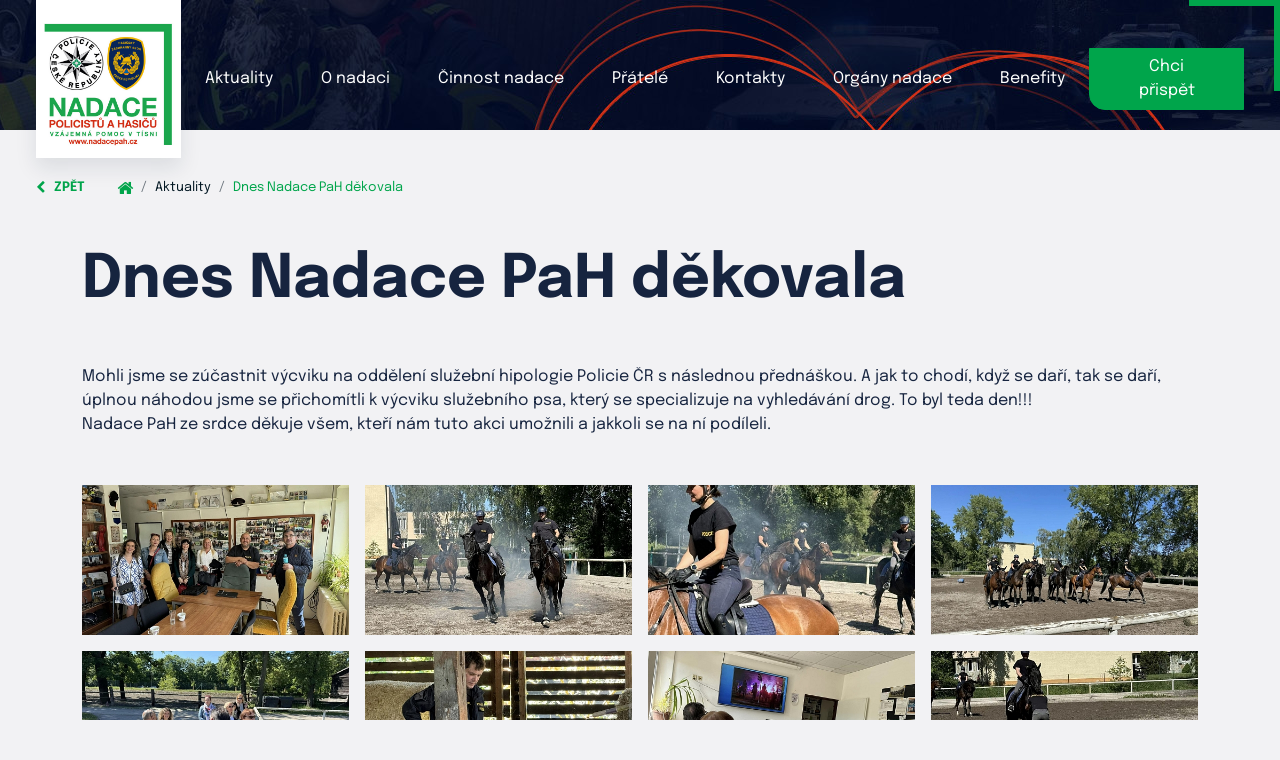

--- FILE ---
content_type: text/html; charset=utf-8
request_url: https://www.nadacepah.cz/aktuality/dnes-nadace-pah-dekovala-386.html
body_size: 3146
content:
<!DOCTYPE html>
<html lang="cs">
	<head>
		<script>
			window.dataLayer = window.dataLayer || [];
		</script>

		<script>
			<!-- Google Tag Manager -->
			(function(w,d,s,l,i){ w[l]=w[l]||[];w[l].push({'gtm.start':
			new Date().getTime(),event:'gtm.js'});var f=d.getElementsByTagName(s)[0],
			j=d.createElement(s),dl=l!='dataLayer'?'&l='+l:'';j.async=true;j.src=
			'https://www.googletagmanager.com/gtm.js?id='+i+dl;f.parentNode.insertBefore(j,f);
			})(window,document,'script','dataLayer','GTM-KCVFPN67');
			<!-- End Google Tag Manager -->
		</script>

		<meta charset="utf-8">
		<meta name="viewport" content="width=device-width, initial-scale=1, maximum-scale=1, user-scalable=no">

		<title>Dnes Nadace PaH děkovala | Aktuality | Nadace policistů a hasičů</title>

		<link rel="stylesheet" href="/css/bootstrap.min.css?1700571369">
		<link rel="stylesheet" href="/css/front/layout.css?1754557817">
				
		<!--<link rel="shortcut icon" href="/favicon.ico">-->
		
		<!-- HTML5 Shim and Respond.js IE8 support of HTML5 elements and media queries -->
		<!-- WARNING: Respond.js doesn't work if you view the page via file:// -->
		<!--[if lt IE 9]>
			<script src="/js/html5shiv.js" type="text/javascript"></script>
			<script src="/js/respond.min.js" type="text/javascript"></script>
		<![endif]-->
		
		<script src="/js/jquery.min.js?1700571384"></script>
		<script src="/js/jquery-ui.min.js?1700571384"></script>
		<script src="/js/bootstrap.bundle.min.js?1700571382"></script>
		<script src="/temp/netteForms.min.js?1700571130"></script>
		<script src="/js/ekko-lightbox-b5.js?1700571383"></script>
		<script src="/js/slides.min.js?1700571385"></script>
		<script src="/js/slick.min.js?1700571385"></script>
		<script src="/js/naja.js?1700571385"></script>
		<script src="/js/global.js?1700571383"></script>
		<script src="/js/front.js?1700571383"></script>
		
			</head>
	
	<body>
		<!-- Google Tag Manager (noscript) -->
		<noscript><iframe src="https://www.googletagmanager.com/ns.html?id=GTM-KCVFPN67" height="0" width="0" style="display:none;visibility:hidden"></iframe></noscript>
		<!-- End Google Tag Manager (noscript) -->

		<script> document.documentElement.className+=' js' </script>
		
<header id="header">
	<div class="container-fluid">
		<div class="row align-items-center">
			<div class="col-auto logo">
				<a href="/" title="Nadace policistů a hasičů">
					<img src="/images/logo-npah.jpg?1700571381" alt="Nadace policistů a hasičů">
				</a>
			</div>

			<div class="col-auto navigation d-lg-flex">
				<nav>

<ul>
	<li class="news">
		<a href="/aktuality/" title="Aktuality">
			Aktuality
		</a>
	</li>

	<li class="about-foundation">
		<a href="/o-nadaci/" title="O nadaci">
			O nadaci
		</a>
	</li>

	<li class="activities-of-foundation">
		<a href="/cinnost-nadace/" title="Činnost nadace">
			Činnost nadace
		</a>
	</li>

	<li class="friends">
		<a href="/pratele/" title="Přátelé">
			Přátelé
		</a>
	</li>

	<li class="contacts">
		<a href="/kontakty/" title="Kontakty">
			Kontakty
		</a>
	</li>

	<li class="photo-video">
		<a href="/foto-video/" title="Foto / video">
			Foto / video
		</a>
	</li>

	<li class="documents">
		<a href="/dokumenty/" title="Dokumenty">
			Dokumenty
		</a>
	</li>

	<li class="foundationBodies">
		<a href="/organy-nadace/" title="Orgány nadace">
			Orgány nadace
		</a>
	</li>

	<li class="benefits">
		<a href="/benefity/" title="Benefity">
			Benefity
		</a>
	</li>

</ul>				</nav>
			</div>

			<div class="col d-none d-lg-flex justify-content-end">
				<a href="/chci-prispet/" title="Chci přispět" class="btn btn-success px-5">
					Chci přispět
				</a>
			</div>


			<div class="col order-2 d-flex justify-content-end d-lg-none">
				<button type="button" class="triggerMenu">
					Menu
				</button>
			</div>
		</div>
	</div>

</header>


<script>
	$(function() {
		var $body = $('body');
		var $header		= $('#header');
		var $triggerMenu	= $('.triggerMenu', $header);

		var defaultWidth = $(window).width();

		$triggerMenu.on('click', function(e) {
			e.preventDefault();

			var $this = $(this);

			$body.toggleClass('overflow-hidden');
			

			$header.toggleClass('navOpened');
		});
	});

</script>

<div class="breadcrumb-container">
	<div class="container-fluid">

		<ol class="breadcrumb">
			<li class="breadcrumb-item">
				<a href="javascript: history.go(-1);" title="Zpět" class="text-success">
					<i class="ssg ssg-chevron-left me-2"></i> Zpět
				</a>
			</li>

			<li class="breadcrumb-item">
				<a href="/" title="Homepage">
					<i class="ssg ssg-home"></i>
				</a>
			</li>

				<li class="breadcrumb-item">
					<a href="/aktuality/" title="Aktuality">
						Aktuality
					</a>
				</li>
				<li class="breadcrumb-item active">
					<a href="/aktuality/dnes-nadace-pah-dekovala-386.html" title="Dnes Nadace PaH děkovala">
						Dnes Nadace PaH děkovala
					</a>
				</li>
		</ol>
	</div>
</div>
		<div class="mainContent">


<div class="container py-5 news-detail">
	<h1>
		Dnes Nadace PaH děkovala

	</h1>

	<div class="mainContent">
		<div class="row contentBlocks gy-5">



<div class=" col-12 col-sm-12 col-md-12 col-lg-12 col-xl-12">
	



	<div>
		<div dir="auto">Mohli jsme se zúčastnit výcviku na oddělení služební hipologie Policie ČR s následnou přednáškou. A jak to chodí, když se daří, tak se daří, úplnou náhodou jsme se přichomítli k výcviku služebního psa, který se specializuje na vyhledávání drog. To byl teda den!!!<br />Nadace PaH ze srdce děkuje všem, kteří nám tuto akci umožnili a jakkoli se na ní podíleli.</div>
	</div>


</div>


<div class=" col-12 col-sm-12 col-md-12 col-lg-12 col-xl-12">
	



<div class="row row-cols-2 row-cols-md-4 g-3 gallery gallery-default">
	
		<div class="col">
			<a href="/uploads/images/content-blocks/807/1950-438059666-422405870403357-2127916992567066334-n.jpeg" data-toggle="lightbox" data-gallery="multiimages_1" data-title="">
				<img src="/uploads/images/content-blocks/807/500x281x100x1_1950-438059666-422405870403357-2127916992567066334-n.jpeg" alt="" class="img-thumbnail">
			</a>
		</div>


		<div class="col">
			<a href="/uploads/images/content-blocks/807/1951-438098487-422405920403352-2483364723071580020-n.jpeg" data-toggle="lightbox" data-gallery="multiimages_1" data-title="">
				<img src="/uploads/images/content-blocks/807/500x281x100x1_1951-438098487-422405920403352-2483364723071580020-n.jpeg" alt="" class="img-thumbnail">
			</a>
		</div>


		<div class="col">
			<a href="/uploads/images/content-blocks/807/1952-438108007-422405967070014-8037701472313458066-n.jpeg" data-toggle="lightbox" data-gallery="multiimages_1" data-title="">
				<img src="/uploads/images/content-blocks/807/500x281x100x1_1952-438108007-422405967070014-8037701472313458066-n.jpeg" alt="" class="img-thumbnail">
			</a>
		</div>


		<div class="col">
			<a href="/uploads/images/content-blocks/807/1953-438118870-422405947070016-6303566600956053087-n.jpeg" data-toggle="lightbox" data-gallery="multiimages_1" data-title="">
				<img src="/uploads/images/content-blocks/807/500x281x100x1_1953-438118870-422405947070016-6303566600956053087-n.jpeg" alt="" class="img-thumbnail">
			</a>
		</div>


		<div class="col">
			<a href="/uploads/images/content-blocks/807/1954-438170475-422405853736692-99486548861689588-n.jpeg" data-toggle="lightbox" data-gallery="multiimages_1" data-title="">
				<img src="/uploads/images/content-blocks/807/500x281x100x1_1954-438170475-422405853736692-99486548861689588-n.jpeg" alt="" class="img-thumbnail">
			</a>
		</div>


		<div class="col">
			<a href="/uploads/images/content-blocks/807/1955-441462441-422406027070008-4247899332863680937-n.jpeg" data-toggle="lightbox" data-gallery="multiimages_1" data-title="">
				<img src="/uploads/images/content-blocks/807/500x281x100x1_1955-441462441-422406027070008-4247899332863680937-n.jpeg" alt="" class="img-thumbnail">
			</a>
		</div>


		<div class="col">
			<a href="/uploads/images/content-blocks/807/1956-441498505-422405910403353-6019591947724705635-n.jpeg" data-toggle="lightbox" data-gallery="multiimages_1" data-title="">
				<img src="/uploads/images/content-blocks/807/500x281x100x1_1956-441498505-422405910403353-6019591947724705635-n.jpeg" alt="" class="img-thumbnail">
			</a>
		</div>


		<div class="col">
			<a href="/uploads/images/content-blocks/807/1957-441527948-422405977070013-1496986946526822344-n.jpeg" data-toggle="lightbox" data-gallery="multiimages_1" data-title="">
				<img src="/uploads/images/content-blocks/807/500x281x100x1_1957-441527948-422405977070013-1496986946526822344-n.jpeg" alt="" class="img-thumbnail">
			</a>
		</div>


		<div class="col">
			<a href="/uploads/images/content-blocks/807/1958-441580472-422405327070078-8247892743208041229-n.jpeg" data-toggle="lightbox" data-gallery="multiimages_1" data-title="">
				<img src="/uploads/images/content-blocks/807/500x281x100x1_1958-441580472-422405327070078-8247892743208041229-n.jpeg" alt="" class="img-thumbnail">
			</a>
		</div>


		<div class="col">
			<a href="/uploads/images/content-blocks/807/1959-442413944-422405937070017-2153642192666368003-n.jpeg" data-toggle="lightbox" data-gallery="multiimages_1" data-title="">
				<img src="/uploads/images/content-blocks/807/500x281x100x1_1959-442413944-422405937070017-2153642192666368003-n.jpeg" alt="" class="img-thumbnail">
			</a>
		</div>

</div>

</div>		</div>
	</div>
</div>	
		</div>

<footer id="footer">
	<div class="container-fluid">
		<div class="row gy-4">
			<div class="col-12 col-md-6 col-lg-4">
				<h4>Zakladatelé nadace</h4>

				<div class="founders">
					<div class="row">
						<div class="col">
							<img src="/images/logo-police-cr.png?1700571381" alt="Policie České republiky" class="img-fluid">
						</div>

						<div class="col">
							<img src="/images/logo-hzs-cr.png?1700571380" alt="Hasičský záchranný sbor České republiky" class="img-fluid">
						</div>

						<div class="col">
							<img src="/images/logo-nos-pcr.png?1700571381" alt="Nezávislý odborový svaz policie České republiky" class="img-fluid">
						</div>

						<div class="col">
							<img src="/images/logo-osh.png?1700571381" alt="Odborový svaz hasičů" class="img-fluid">
						</div>

						<div class="col">
							<img src="/images/logo-mv-cr.png?1700571381" alt="Ministerstvo vnitra České republiky" class="img-fluid">
						</div>
					</div>
				</div>
			</div>

			<div class="col-12 col-md-6 col-lg-4 address-contacts">
				<address>
					<b>Nadace policistů a hasičů</b><br>
					Ministerstvo&nbsp;vnitra&nbsp;ČR, PS&nbsp;21, Nad&nbsp;Štolou&nbsp;3<br>
					170&nbsp;34&nbsp;Praha&nbsp;7<br>
					IČO:&nbsp;26&nbsp;73&nbsp;87&nbsp;41
				</address>

				Tel.: <a href="tel:+420974824030" title="tel.: +420 974 824 030">+420&nbsp;974&nbsp;824&nbsp;030</a><br>
				<br>

				<a href="https://www.facebook.com/nadacepolicistuahasicu" target="_blank" class="d-inline-flex align-items-center fw-normal">
					<i class="ssg ssg-facebook-f text-white fs-5 me-2"></i> Přejít na náš Facebook
				</a>
			</div>

			<div class="col-12 col-lg-4">
				<nav>

<ul>
	<li class="news">
		<a href="/aktuality/" title="Aktuality">
			Aktuality
		</a>
	</li>

	<li class="about-foundation">
		<a href="/o-nadaci/" title="O nadaci">
			O nadaci
		</a>
	</li>

	<li class="activities-of-foundation">
		<a href="/cinnost-nadace/" title="Činnost nadace">
			Činnost nadace
		</a>
	</li>

	<li class="friends">
		<a href="/pratele/" title="Přátelé">
			Přátelé
		</a>
	</li>

	<li class="contacts">
		<a href="/kontakty/" title="Kontakty">
			Kontakty
		</a>
	</li>

	<li class="photo-video">
		<a href="/foto-video/" title="Foto / video">
			Foto / video
		</a>
	</li>

	<li class="documents">
		<a href="/dokumenty/" title="Dokumenty">
			Dokumenty
		</a>
	</li>

	<li class="foundationBodies">
		<a href="/organy-nadace/" title="Orgány nadace">
			Orgány nadace
		</a>
	</li>

	<li class="benefits">
		<a href="/benefity/" title="Benefity">
			Benefity
		</a>
	</li>

</ul>				</nav>
			</div>
		</div>
	</div>
</footer>



		<script src="https://www.google.com/recaptcha/api.js?render=explicit"></script>
		<script src="/temp/invisibleRecaptcha.min.js?1700570729"></script>

			</body>
</html>

--- FILE ---
content_type: text/css
request_url: https://www.nadacepah.cz/css/front/layout.css?1754557817
body_size: 30307
content:
@charset "UTF-8";
:root {
  --bs-blue: #0d6efd;
  --bs-blue-dark: #16243f;
  --bs-indigo: #6610f2;
  --bs-purple: #6f42c1;
  --bs-pink: #d63384;
  --bs-red: #d23116;
  --bs-orange: #fd7e14;
  --bs-yellow: #fac947;
  --bs-cream: #f7f5e3;
  --bs-green: #00a54b;
  --bs-teal: #20c997;
  --bs-cyan: #0dcaf0;
  --bs-white: #fff;
  --bs-gray: #6c757d;
  --bs-gray-light: #f2f2f4;
  --bs-gray-dark: #343a40;
  --bs-primary: #16243f;
  --bs-secondary: #0d6efd;
  --bs-success: #00a54b;
  --bs-info: #0dcaf0;
  --bs-warning: #fac947;
  --bs-danger: #d23116;
  --bs-light: #f2f2f4;
  --bs-dark: #031823;
  --bs-yellow: #fac947;
  --bs-blue-dark: #16243f;
  --bs-font-sans-serif: "Epilogue", system-ui, -apple-system, "Segoe UI", Roboto, "Helvetica Neue", Arial, "Noto Sans", "Liberation Sans", sans-serif, "Apple Color Emoji", "Segoe UI Emoji", "Segoe UI Symbol", "Noto Color Emoji";
  --bs-font-monospace: SFMono-Regular, Menlo, Monaco, Consolas, "Liberation Mono", "Courier New", monospace;
  --bs-gradient: linear-gradient(180deg, rgba(255, 255, 255, 0.15), rgba(255, 255, 255, 0));
}

*,
*::before,
*::after {
  box-sizing: border-box;
}

@media (prefers-reduced-motion: no-preference) {
  :root {
    scroll-behavior: smooth;
  }
}

body {
  margin: 0;
  font-family: var(--bs-font-sans-serif);
  font-size: 1rem;
  font-weight: 400;
  line-height: 1.5;
  color: #16243f;
  background-color: #f2f2f4;
  -webkit-text-size-adjust: 100%;
  -webkit-tap-highlight-color: rgba(0, 0, 0, 0);
}

hr {
  margin: 1rem 0;
  color: inherit;
  background-color: currentColor;
  border: 0;
  opacity: 0.25;
}

hr:not([size]) {
  height: 1px;
}

h6, .h6, h5, .h5, h4, .h4, h3, .h3, h2, .h2, h1, .h1 {
  margin-top: 0;
  margin-bottom: 0.5rem;
  font-weight: 500;
  line-height: 1.2;
}

h1, .h1 {
  font-size: calc(1.5rem + 3vw);
}
@media (min-width: 1200px) {
  h1, .h1 {
    font-size: 3.75rem;
  }
}

h2, .h2 {
  font-size: calc(1.4375rem + 2.25vw);
}
@media (min-width: 1200px) {
  h2, .h2 {
    font-size: 3.125rem;
  }
}

h3, .h3 {
  font-size: calc(1.34375rem + 1.125vw);
}
@media (min-width: 1200px) {
  h3, .h3 {
    font-size: 2.1875rem;
  }
}

h4, .h4 {
  font-size: calc(1.3125rem + 0.75vw);
}
@media (min-width: 1200px) {
  h4, .h4 {
    font-size: 1.875rem;
  }
}

h5, .h5 {
  font-size: calc(1.275rem + 0.3vw);
}
@media (min-width: 1200px) {
  h5, .h5 {
    font-size: 1.5rem;
  }
}

h6, .h6 {
  font-size: 1.25rem;
}

p {
  margin-top: 0;
  margin-bottom: 1rem;
}

abbr[title],
abbr[data-bs-original-title] {
  text-decoration: underline dotted;
  cursor: help;
  text-decoration-skip-ink: none;
}

address {
  margin-bottom: 1rem;
  font-style: normal;
  line-height: inherit;
}

ol,
ul {
  padding-left: 2rem;
}

ol,
ul,
dl {
  margin-top: 0;
  margin-bottom: 1rem;
}

ol ol,
ul ul,
ol ul,
ul ol {
  margin-bottom: 0;
}

dt {
  font-weight: 700;
}

dd {
  margin-bottom: 0.5rem;
  margin-left: 0;
}

blockquote {
  margin: 0 0 1rem;
}

b,
strong {
  font-weight: bolder;
}

small, .small {
  font-size: 0.875em;
}

mark, .mark {
  padding: 0.2em;
  background-color: #fcf8e3;
}

sub,
sup {
  position: relative;
  font-size: 0.75em;
  line-height: 0;
  vertical-align: baseline;
}

sub {
  bottom: -0.25em;
}

sup {
  top: -0.5em;
}

a {
  color: #00a54b;
  text-decoration: none;
}
a:hover {
  color: #00a54b;
}

a:not([href]):not([class]), a:not([href]):not([class]):hover {
  color: inherit;
  text-decoration: none;
}

pre,
code,
kbd,
samp {
  font-family: var(--bs-font-monospace);
  font-size: 1em;
  direction: ltr /* rtl:ignore */;
  unicode-bidi: bidi-override;
}

pre {
  display: block;
  margin-top: 0;
  margin-bottom: 1rem;
  overflow: auto;
  font-size: 0.875em;
}
pre code {
  font-size: inherit;
  color: inherit;
  word-break: normal;
}

code {
  font-size: 0.875em;
  color: #d63384;
  word-wrap: break-word;
}
a > code {
  color: inherit;
}

kbd {
  padding: 0.2rem 0.4rem;
  font-size: 0.875em;
  color: #fff;
  background-color: #212529;
  border-radius: 0.75rem;
}
kbd kbd {
  padding: 0;
  font-size: 1em;
  font-weight: 700;
}

figure {
  margin: 0 0 1rem;
}

img,
svg {
  vertical-align: middle;
}

table {
  caption-side: bottom;
  border-collapse: collapse;
}

caption {
  padding-top: 0.5rem;
  padding-bottom: 0.5rem;
  color: #6c757d;
  text-align: left;
}

th {
  text-align: inherit;
  text-align: -webkit-match-parent;
}

thead,
tbody,
tfoot,
tr,
td,
th {
  border-color: inherit;
  border-style: solid;
  border-width: 0;
}

label {
  display: inline-block;
}

button {
  border-radius: 0;
}

button:focus:not(:focus-visible) {
  outline: 0;
}

input,
button,
select,
optgroup,
textarea {
  margin: 0;
  font-family: inherit;
  font-size: inherit;
  line-height: inherit;
}

button,
select {
  text-transform: none;
}

[role=button] {
  cursor: pointer;
}

select {
  word-wrap: normal;
}
select:disabled {
  opacity: 1;
}

[list]::-webkit-calendar-picker-indicator {
  display: none;
}

button,
[type=button],
[type=reset],
[type=submit] {
  -webkit-appearance: button;
}
button:not(:disabled),
[type=button]:not(:disabled),
[type=reset]:not(:disabled),
[type=submit]:not(:disabled) {
  cursor: pointer;
}

::-moz-focus-inner {
  padding: 0;
  border-style: none;
}

textarea {
  resize: vertical;
}

fieldset {
  min-width: 0;
  padding: 0;
  margin: 0;
  border: 0;
}

legend {
  float: left;
  width: 100%;
  padding: 0;
  margin-bottom: 0.5rem;
  font-size: calc(1.275rem + 0.3vw);
  line-height: inherit;
}
@media (min-width: 1200px) {
  legend {
    font-size: 1.5rem;
  }
}
legend + * {
  clear: left;
}

::-webkit-datetime-edit-fields-wrapper,
::-webkit-datetime-edit-text,
::-webkit-datetime-edit-minute,
::-webkit-datetime-edit-hour-field,
::-webkit-datetime-edit-day-field,
::-webkit-datetime-edit-month-field,
::-webkit-datetime-edit-year-field {
  padding: 0;
}

::-webkit-inner-spin-button {
  height: auto;
}

[type=search] {
  outline-offset: -2px;
  -webkit-appearance: textfield;
}

/* rtl:raw:
[type="tel"],
[type="url"],
[type="email"],
[type="number"] {
  direction: ltr;
}
*/
::-webkit-search-decoration {
  -webkit-appearance: none;
}

::-webkit-color-swatch-wrapper {
  padding: 0;
}

::file-selector-button {
  font: inherit;
}

::-webkit-file-upload-button {
  font: inherit;
  -webkit-appearance: button;
}

output {
  display: inline-block;
}

iframe {
  border: 0;
}

summary {
  display: list-item;
  cursor: pointer;
}

progress {
  vertical-align: baseline;
}

[hidden] {
  display: none !important;
}

body {
  display: flex;
  min-height: 100vh;
  flex-direction: column;
  background-size: 100% auto;
}
body > div {
  flex: 1 0 0%;
}

h1, .h1, h2, .h2, h3, .h3, h4, .h4, h5, .h5, h6, .h6 {
  font-weight: 700;
  font-family: "Epilogue", system-ui, -apple-system, "Segoe UI", Roboto, "Helvetica Neue", Arial, "Noto Sans", "Liberation Sans", sans-serif, "Apple Color Emoji", "Segoe UI Emoji", "Segoe UI Symbol", "Noto Color Emoji";
}

h1, .h1 {
  margin: 0 0 3rem 0;
}

.lead {
  font-size: 1.25rem;
  font-weight: 300;
}

.display-1 {
  font-size: calc(1.625rem + 4.5vw);
  font-weight: 300;
  line-height: 1.2;
}
@media (min-width: 1200px) {
  .display-1 {
    font-size: 5rem;
  }
}

.display-2 {
  font-size: calc(1.575rem + 3.9vw);
  font-weight: 300;
  line-height: 1.2;
}
@media (min-width: 1200px) {
  .display-2 {
    font-size: 4.5rem;
  }
}

.display-3 {
  font-size: calc(1.525rem + 3.3vw);
  font-weight: 300;
  line-height: 1.2;
}
@media (min-width: 1200px) {
  .display-3 {
    font-size: 4rem;
  }
}

.display-4 {
  font-size: calc(1.475rem + 2.7vw);
  font-weight: 300;
  line-height: 1.2;
}
@media (min-width: 1200px) {
  .display-4 {
    font-size: 3.5rem;
  }
}

.display-5 {
  font-size: calc(1.425rem + 2.1vw);
  font-weight: 300;
  line-height: 1.2;
}
@media (min-width: 1200px) {
  .display-5 {
    font-size: 3rem;
  }
}

.display-6 {
  font-size: calc(1.375rem + 1.5vw);
  font-weight: 300;
  line-height: 1.2;
}
@media (min-width: 1200px) {
  .display-6 {
    font-size: 2.5rem;
  }
}

.list-unstyled {
  padding-left: 0;
  list-style: none;
}

.list-inline {
  padding-left: 0;
  list-style: none;
}

.list-inline-item {
  display: inline-block;
}
.list-inline-item:not(:last-child) {
  margin-right: 0.5rem;
}

.initialism {
  font-size: 0.875em;
  text-transform: uppercase;
}

.blockquote {
  margin-bottom: 1rem;
  font-size: 1.25rem;
}
.blockquote > :last-child {
  margin-bottom: 0;
}

.blockquote-footer {
  margin-top: -1rem;
  margin-bottom: 1rem;
  font-size: 0.875em;
  color: #6c757d;
}
.blockquote-footer::before {
  content: "— ";
}

.img-fluid {
  max-width: 100%;
  height: auto;
}

.img-thumbnail {
  padding: 0;
  background-color: #f2f2f4;
  border: 0 solid #e6e6e6;
  border-radius: 0;
  max-width: 100%;
  height: auto;
}

.figure {
  display: inline-block;
}

.figure-img {
  margin-bottom: 0.5rem;
  line-height: 1;
}

.figure-caption {
  font-size: 0.875em;
  color: #6c757d;
}

.container,
.container-fluid,
.container-xxl,
.container-xl,
.container-lg,
.container-md,
.container-sm {
  width: 100%;
  padding-right: var(--bs-gutter-x, 0.75rem);
  padding-left: var(--bs-gutter-x, 0.75rem);
  margin-right: auto;
  margin-left: auto;
}

@media (min-width: 576px) {
  .container-sm, .container {
    max-width: 540px;
  }
}
@media (min-width: 768px) {
  .container-md, .container-sm, .container {
    max-width: 720px;
  }
}
@media (min-width: 992px) {
  .container-lg, .container-md, .container-sm, .container {
    max-width: 960px;
  }
}
@media (min-width: 1200px) {
  .container-xl, .container-lg, .container-md, .container-sm, .container {
    max-width: 1140px;
  }
}
@media (min-width: 1400px) {
  .container-xxl, .container-xl, .container-lg, .container-md, .container-sm, .container {
    max-width: 1320px;
  }
}
.row, #footer nav ul {
  --bs-gutter-x: 1.5rem;
  --bs-gutter-y: 0;
  display: flex;
  flex-wrap: wrap;
  margin-top: calc(var(--bs-gutter-y) * -1);
  margin-right: calc(var(--bs-gutter-x) / -2);
  margin-left: calc(var(--bs-gutter-x) / -2);
}
.row > *, #footer nav ul > * {
  flex-shrink: 0;
  width: 100%;
  max-width: 100%;
  padding-right: calc(var(--bs-gutter-x) / 2);
  padding-left: calc(var(--bs-gutter-x) / 2);
  margin-top: var(--bs-gutter-y);
}

.col {
  flex: 1 0 0%;
}

.row-cols-auto > * {
  flex: 0 0 auto;
  width: auto;
}

.row-cols-1 > * {
  flex: 0 0 auto;
  width: 100%;
}

.row-cols-2 > *, #footer nav ul > * {
  flex: 0 0 auto;
  width: 50%;
}

.row-cols-3 > * {
  flex: 0 0 auto;
  width: 33.3333333333%;
}

.row-cols-4 > * {
  flex: 0 0 auto;
  width: 25%;
}

.row-cols-5 > * {
  flex: 0 0 auto;
  width: 20%;
}

.row-cols-6 > * {
  flex: 0 0 auto;
  width: 16.6666666667%;
}

.col-auto {
  flex: 0 0 auto;
  width: auto;
}

.col-1 {
  flex: 0 0 auto;
  width: 8.3333333333%;
}

.col-2 {
  flex: 0 0 auto;
  width: 16.6666666667%;
}

.col-3 {
  flex: 0 0 auto;
  width: 25%;
}

.col-4 {
  flex: 0 0 auto;
  width: 33.3333333333%;
}

.col-5 {
  flex: 0 0 auto;
  width: 41.6666666667%;
}

.col-6 {
  flex: 0 0 auto;
  width: 50%;
}

.col-7 {
  flex: 0 0 auto;
  width: 58.3333333333%;
}

.col-8 {
  flex: 0 0 auto;
  width: 66.6666666667%;
}

.col-9 {
  flex: 0 0 auto;
  width: 75%;
}

.col-10 {
  flex: 0 0 auto;
  width: 83.3333333333%;
}

.col-11 {
  flex: 0 0 auto;
  width: 91.6666666667%;
}

.col-12, #footer nav ul > li.contacts, #footer nav ul > li.friends, #footer nav ul > li.photogallery {
  flex: 0 0 auto;
  width: 100%;
}

.offset-1 {
  margin-left: 8.3333333333%;
}

.offset-2 {
  margin-left: 16.6666666667%;
}

.offset-3 {
  margin-left: 25%;
}

.offset-4 {
  margin-left: 33.3333333333%;
}

.offset-5 {
  margin-left: 41.6666666667%;
}

.offset-6 {
  margin-left: 50%;
}

.offset-7 {
  margin-left: 58.3333333333%;
}

.offset-8 {
  margin-left: 66.6666666667%;
}

.offset-9 {
  margin-left: 75%;
}

.offset-10 {
  margin-left: 83.3333333333%;
}

.offset-11 {
  margin-left: 91.6666666667%;
}

.g-0,
.gx-0 {
  --bs-gutter-x: 0;
}

.g-0,
.gy-0 {
  --bs-gutter-y: 0;
}

.g-1,
.gx-1 {
  --bs-gutter-x: 0.25rem;
}

.g-1,
.gy-1 {
  --bs-gutter-y: 0.25rem;
}

.g-2,
.gx-2 {
  --bs-gutter-x: 0.5rem;
}

.g-2,
.gy-2 {
  --bs-gutter-y: 0.5rem;
}

.g-3,
.gx-3 {
  --bs-gutter-x: 1rem;
}

.g-3,
.gy-3 {
  --bs-gutter-y: 1rem;
}

.g-4,
.gx-4 {
  --bs-gutter-x: 1.5rem;
}

.g-4,
.gy-4,
#footer nav ul {
  --bs-gutter-y: 1.5rem;
}

.g-5,
.gx-5 {
  --bs-gutter-x: 3rem;
}

.g-5,
.gy-5 {
  --bs-gutter-y: 3rem;
}

.g-6,
.gx-6 {
  --bs-gutter-x: 4.5rem;
}

.g-6,
.gy-6 {
  --bs-gutter-y: 4.5rem;
}

.g-7,
.gx-7 {
  --bs-gutter-x: 6rem;
}

.g-7,
.gy-7 {
  --bs-gutter-y: 6rem;
}

.g-8,
.gx-8 {
  --bs-gutter-x: 7.5rem;
}

.g-8,
.gy-8 {
  --bs-gutter-y: 7.5rem;
}

.g-9,
.gx-9 {
  --bs-gutter-x: 9rem;
}

.g-9,
.gy-9 {
  --bs-gutter-y: 9rem;
}

.g-10,
.gx-10 {
  --bs-gutter-x: 10.5rem;
}

.g-10,
.gy-10 {
  --bs-gutter-y: 10.5rem;
}

.g-11,
.gx-11 {
  --bs-gutter-x: 12rem;
}

.g-11,
.gy-11 {
  --bs-gutter-y: 12rem;
}

@media (min-width: 576px) {
  .col-sm {
    flex: 1 0 0%;
  }

  .row-cols-sm-auto > * {
    flex: 0 0 auto;
    width: auto;
  }

  .row-cols-sm-1 > * {
    flex: 0 0 auto;
    width: 100%;
  }

  .row-cols-sm-2 > * {
    flex: 0 0 auto;
    width: 50%;
  }

  .row-cols-sm-3 > * {
    flex: 0 0 auto;
    width: 33.3333333333%;
  }

  .row-cols-sm-4 > * {
    flex: 0 0 auto;
    width: 25%;
  }

  .row-cols-sm-5 > * {
    flex: 0 0 auto;
    width: 20%;
  }

  .row-cols-sm-6 > * {
    flex: 0 0 auto;
    width: 16.6666666667%;
  }

  .col-sm-auto {
    flex: 0 0 auto;
    width: auto;
  }

  .col-sm-1 {
    flex: 0 0 auto;
    width: 8.3333333333%;
  }

  .col-sm-2 {
    flex: 0 0 auto;
    width: 16.6666666667%;
  }

  .col-sm-3 {
    flex: 0 0 auto;
    width: 25%;
  }

  .col-sm-4 {
    flex: 0 0 auto;
    width: 33.3333333333%;
  }

  .col-sm-5 {
    flex: 0 0 auto;
    width: 41.6666666667%;
  }

  .col-sm-6 {
    flex: 0 0 auto;
    width: 50%;
  }

  .col-sm-7 {
    flex: 0 0 auto;
    width: 58.3333333333%;
  }

  .col-sm-8 {
    flex: 0 0 auto;
    width: 66.6666666667%;
  }

  .col-sm-9 {
    flex: 0 0 auto;
    width: 75%;
  }

  .col-sm-10 {
    flex: 0 0 auto;
    width: 83.3333333333%;
  }

  .col-sm-11 {
    flex: 0 0 auto;
    width: 91.6666666667%;
  }

  .col-sm-12 {
    flex: 0 0 auto;
    width: 100%;
  }

  .offset-sm-0 {
    margin-left: 0;
  }

  .offset-sm-1 {
    margin-left: 8.3333333333%;
  }

  .offset-sm-2 {
    margin-left: 16.6666666667%;
  }

  .offset-sm-3 {
    margin-left: 25%;
  }

  .offset-sm-4 {
    margin-left: 33.3333333333%;
  }

  .offset-sm-5 {
    margin-left: 41.6666666667%;
  }

  .offset-sm-6 {
    margin-left: 50%;
  }

  .offset-sm-7 {
    margin-left: 58.3333333333%;
  }

  .offset-sm-8 {
    margin-left: 66.6666666667%;
  }

  .offset-sm-9 {
    margin-left: 75%;
  }

  .offset-sm-10 {
    margin-left: 83.3333333333%;
  }

  .offset-sm-11 {
    margin-left: 91.6666666667%;
  }

  .g-sm-0,
.gx-sm-0 {
    --bs-gutter-x: 0;
  }

  .g-sm-0,
.gy-sm-0 {
    --bs-gutter-y: 0;
  }

  .g-sm-1,
.gx-sm-1 {
    --bs-gutter-x: 0.25rem;
  }

  .g-sm-1,
.gy-sm-1 {
    --bs-gutter-y: 0.25rem;
  }

  .g-sm-2,
.gx-sm-2 {
    --bs-gutter-x: 0.5rem;
  }

  .g-sm-2,
.gy-sm-2 {
    --bs-gutter-y: 0.5rem;
  }

  .g-sm-3,
.gx-sm-3 {
    --bs-gutter-x: 1rem;
  }

  .g-sm-3,
.gy-sm-3 {
    --bs-gutter-y: 1rem;
  }

  .g-sm-4,
.gx-sm-4 {
    --bs-gutter-x: 1.5rem;
  }

  .g-sm-4,
.gy-sm-4 {
    --bs-gutter-y: 1.5rem;
  }

  .g-sm-5,
.gx-sm-5 {
    --bs-gutter-x: 3rem;
  }

  .g-sm-5,
.gy-sm-5 {
    --bs-gutter-y: 3rem;
  }

  .g-sm-6,
.gx-sm-6 {
    --bs-gutter-x: 4.5rem;
  }

  .g-sm-6,
.gy-sm-6 {
    --bs-gutter-y: 4.5rem;
  }

  .g-sm-7,
.gx-sm-7 {
    --bs-gutter-x: 6rem;
  }

  .g-sm-7,
.gy-sm-7 {
    --bs-gutter-y: 6rem;
  }

  .g-sm-8,
.gx-sm-8 {
    --bs-gutter-x: 7.5rem;
  }

  .g-sm-8,
.gy-sm-8 {
    --bs-gutter-y: 7.5rem;
  }

  .g-sm-9,
.gx-sm-9 {
    --bs-gutter-x: 9rem;
  }

  .g-sm-9,
.gy-sm-9 {
    --bs-gutter-y: 9rem;
  }

  .g-sm-10,
.gx-sm-10 {
    --bs-gutter-x: 10.5rem;
  }

  .g-sm-10,
.gy-sm-10 {
    --bs-gutter-y: 10.5rem;
  }

  .g-sm-11,
.gx-sm-11 {
    --bs-gutter-x: 12rem;
  }

  .g-sm-11,
.gy-sm-11 {
    --bs-gutter-y: 12rem;
  }
}
@media (min-width: 768px) {
  .col-md {
    flex: 1 0 0%;
  }

  .row-cols-md-auto > * {
    flex: 0 0 auto;
    width: auto;
  }

  .row-cols-md-1 > * {
    flex: 0 0 auto;
    width: 100%;
  }

  .row-cols-md-2 > * {
    flex: 0 0 auto;
    width: 50%;
  }

  .row-cols-md-3 > * {
    flex: 0 0 auto;
    width: 33.3333333333%;
  }

  .row-cols-md-4 > * {
    flex: 0 0 auto;
    width: 25%;
  }

  .row-cols-md-5 > * {
    flex: 0 0 auto;
    width: 20%;
  }

  .row-cols-md-6 > * {
    flex: 0 0 auto;
    width: 16.6666666667%;
  }

  .col-md-auto {
    flex: 0 0 auto;
    width: auto;
  }

  .col-md-1 {
    flex: 0 0 auto;
    width: 8.3333333333%;
  }

  .col-md-2 {
    flex: 0 0 auto;
    width: 16.6666666667%;
  }

  .col-md-3 {
    flex: 0 0 auto;
    width: 25%;
  }

  .col-md-4 {
    flex: 0 0 auto;
    width: 33.3333333333%;
  }

  .col-md-5 {
    flex: 0 0 auto;
    width: 41.6666666667%;
  }

  .col-md-6 {
    flex: 0 0 auto;
    width: 50%;
  }

  .col-md-7 {
    flex: 0 0 auto;
    width: 58.3333333333%;
  }

  .col-md-8 {
    flex: 0 0 auto;
    width: 66.6666666667%;
  }

  .col-md-9 {
    flex: 0 0 auto;
    width: 75%;
  }

  .col-md-10 {
    flex: 0 0 auto;
    width: 83.3333333333%;
  }

  .col-md-11 {
    flex: 0 0 auto;
    width: 91.6666666667%;
  }

  .col-md-12 {
    flex: 0 0 auto;
    width: 100%;
  }

  .offset-md-0 {
    margin-left: 0;
  }

  .offset-md-1 {
    margin-left: 8.3333333333%;
  }

  .offset-md-2 {
    margin-left: 16.6666666667%;
  }

  .offset-md-3 {
    margin-left: 25%;
  }

  .offset-md-4 {
    margin-left: 33.3333333333%;
  }

  .offset-md-5 {
    margin-left: 41.6666666667%;
  }

  .offset-md-6 {
    margin-left: 50%;
  }

  .offset-md-7 {
    margin-left: 58.3333333333%;
  }

  .offset-md-8 {
    margin-left: 66.6666666667%;
  }

  .offset-md-9 {
    margin-left: 75%;
  }

  .offset-md-10 {
    margin-left: 83.3333333333%;
  }

  .offset-md-11 {
    margin-left: 91.6666666667%;
  }

  .g-md-0,
.gx-md-0 {
    --bs-gutter-x: 0;
  }

  .g-md-0,
.gy-md-0 {
    --bs-gutter-y: 0;
  }

  .g-md-1,
.gx-md-1 {
    --bs-gutter-x: 0.25rem;
  }

  .g-md-1,
.gy-md-1 {
    --bs-gutter-y: 0.25rem;
  }

  .g-md-2,
.gx-md-2 {
    --bs-gutter-x: 0.5rem;
  }

  .g-md-2,
.gy-md-2 {
    --bs-gutter-y: 0.5rem;
  }

  .g-md-3,
.gx-md-3 {
    --bs-gutter-x: 1rem;
  }

  .g-md-3,
.gy-md-3 {
    --bs-gutter-y: 1rem;
  }

  .g-md-4,
.gx-md-4 {
    --bs-gutter-x: 1.5rem;
  }

  .g-md-4,
.gy-md-4 {
    --bs-gutter-y: 1.5rem;
  }

  .g-md-5,
.gx-md-5 {
    --bs-gutter-x: 3rem;
  }

  .g-md-5,
.gy-md-5 {
    --bs-gutter-y: 3rem;
  }

  .g-md-6,
.gx-md-6 {
    --bs-gutter-x: 4.5rem;
  }

  .g-md-6,
.gy-md-6 {
    --bs-gutter-y: 4.5rem;
  }

  .g-md-7,
.gx-md-7 {
    --bs-gutter-x: 6rem;
  }

  .g-md-7,
.gy-md-7 {
    --bs-gutter-y: 6rem;
  }

  .g-md-8,
.gx-md-8 {
    --bs-gutter-x: 7.5rem;
  }

  .g-md-8,
.gy-md-8 {
    --bs-gutter-y: 7.5rem;
  }

  .g-md-9,
.gx-md-9 {
    --bs-gutter-x: 9rem;
  }

  .g-md-9,
.gy-md-9 {
    --bs-gutter-y: 9rem;
  }

  .g-md-10,
.gx-md-10 {
    --bs-gutter-x: 10.5rem;
  }

  .g-md-10,
.gy-md-10 {
    --bs-gutter-y: 10.5rem;
  }

  .g-md-11,
.gx-md-11 {
    --bs-gutter-x: 12rem;
  }

  .g-md-11,
.gy-md-11 {
    --bs-gutter-y: 12rem;
  }
}
@media (min-width: 992px) {
  .col-lg {
    flex: 1 0 0%;
  }

  .row-cols-lg-auto > * {
    flex: 0 0 auto;
    width: auto;
  }

  .row-cols-lg-1 > * {
    flex: 0 0 auto;
    width: 100%;
  }

  .row-cols-lg-2 > * {
    flex: 0 0 auto;
    width: 50%;
  }

  .row-cols-lg-3 > * {
    flex: 0 0 auto;
    width: 33.3333333333%;
  }

  .row-cols-lg-4 > * {
    flex: 0 0 auto;
    width: 25%;
  }

  .row-cols-lg-5 > * {
    flex: 0 0 auto;
    width: 20%;
  }

  .row-cols-lg-6 > * {
    flex: 0 0 auto;
    width: 16.6666666667%;
  }

  .col-lg-auto {
    flex: 0 0 auto;
    width: auto;
  }

  .col-lg-1 {
    flex: 0 0 auto;
    width: 8.3333333333%;
  }

  .col-lg-2 {
    flex: 0 0 auto;
    width: 16.6666666667%;
  }

  .col-lg-3 {
    flex: 0 0 auto;
    width: 25%;
  }

  .col-lg-4 {
    flex: 0 0 auto;
    width: 33.3333333333%;
  }

  .col-lg-5 {
    flex: 0 0 auto;
    width: 41.6666666667%;
  }

  .col-lg-6 {
    flex: 0 0 auto;
    width: 50%;
  }

  .col-lg-7 {
    flex: 0 0 auto;
    width: 58.3333333333%;
  }

  .col-lg-8 {
    flex: 0 0 auto;
    width: 66.6666666667%;
  }

  .col-lg-9 {
    flex: 0 0 auto;
    width: 75%;
  }

  .col-lg-10 {
    flex: 0 0 auto;
    width: 83.3333333333%;
  }

  .col-lg-11 {
    flex: 0 0 auto;
    width: 91.6666666667%;
  }

  .col-lg-12 {
    flex: 0 0 auto;
    width: 100%;
  }

  .offset-lg-0 {
    margin-left: 0;
  }

  .offset-lg-1 {
    margin-left: 8.3333333333%;
  }

  .offset-lg-2 {
    margin-left: 16.6666666667%;
  }

  .offset-lg-3 {
    margin-left: 25%;
  }

  .offset-lg-4 {
    margin-left: 33.3333333333%;
  }

  .offset-lg-5 {
    margin-left: 41.6666666667%;
  }

  .offset-lg-6 {
    margin-left: 50%;
  }

  .offset-lg-7 {
    margin-left: 58.3333333333%;
  }

  .offset-lg-8 {
    margin-left: 66.6666666667%;
  }

  .offset-lg-9 {
    margin-left: 75%;
  }

  .offset-lg-10 {
    margin-left: 83.3333333333%;
  }

  .offset-lg-11 {
    margin-left: 91.6666666667%;
  }

  .g-lg-0,
.gx-lg-0 {
    --bs-gutter-x: 0;
  }

  .g-lg-0,
.gy-lg-0 {
    --bs-gutter-y: 0;
  }

  .g-lg-1,
.gx-lg-1 {
    --bs-gutter-x: 0.25rem;
  }

  .g-lg-1,
.gy-lg-1 {
    --bs-gutter-y: 0.25rem;
  }

  .g-lg-2,
.gx-lg-2 {
    --bs-gutter-x: 0.5rem;
  }

  .g-lg-2,
.gy-lg-2 {
    --bs-gutter-y: 0.5rem;
  }

  .g-lg-3,
.gx-lg-3 {
    --bs-gutter-x: 1rem;
  }

  .g-lg-3,
.gy-lg-3 {
    --bs-gutter-y: 1rem;
  }

  .g-lg-4,
.gx-lg-4 {
    --bs-gutter-x: 1.5rem;
  }

  .g-lg-4,
.gy-lg-4 {
    --bs-gutter-y: 1.5rem;
  }

  .g-lg-5,
.gx-lg-5 {
    --bs-gutter-x: 3rem;
  }

  .g-lg-5,
.gy-lg-5 {
    --bs-gutter-y: 3rem;
  }

  .g-lg-6,
.gx-lg-6 {
    --bs-gutter-x: 4.5rem;
  }

  .g-lg-6,
.gy-lg-6 {
    --bs-gutter-y: 4.5rem;
  }

  .g-lg-7,
.gx-lg-7 {
    --bs-gutter-x: 6rem;
  }

  .g-lg-7,
.gy-lg-7 {
    --bs-gutter-y: 6rem;
  }

  .g-lg-8,
.gx-lg-8 {
    --bs-gutter-x: 7.5rem;
  }

  .g-lg-8,
.gy-lg-8 {
    --bs-gutter-y: 7.5rem;
  }

  .g-lg-9,
.gx-lg-9 {
    --bs-gutter-x: 9rem;
  }

  .g-lg-9,
.gy-lg-9 {
    --bs-gutter-y: 9rem;
  }

  .g-lg-10,
.gx-lg-10 {
    --bs-gutter-x: 10.5rem;
  }

  .g-lg-10,
.gy-lg-10 {
    --bs-gutter-y: 10.5rem;
  }

  .g-lg-11,
.gx-lg-11 {
    --bs-gutter-x: 12rem;
  }

  .g-lg-11,
.gy-lg-11 {
    --bs-gutter-y: 12rem;
  }
}
@media (min-width: 1200px) {
  .col-xl {
    flex: 1 0 0%;
  }

  .row-cols-xl-auto > * {
    flex: 0 0 auto;
    width: auto;
  }

  .row-cols-xl-1 > * {
    flex: 0 0 auto;
    width: 100%;
  }

  .row-cols-xl-2 > * {
    flex: 0 0 auto;
    width: 50%;
  }

  .row-cols-xl-3 > * {
    flex: 0 0 auto;
    width: 33.3333333333%;
  }

  .row-cols-xl-4 > * {
    flex: 0 0 auto;
    width: 25%;
  }

  .row-cols-xl-5 > * {
    flex: 0 0 auto;
    width: 20%;
  }

  .row-cols-xl-6 > * {
    flex: 0 0 auto;
    width: 16.6666666667%;
  }

  .col-xl-auto {
    flex: 0 0 auto;
    width: auto;
  }

  .col-xl-1 {
    flex: 0 0 auto;
    width: 8.3333333333%;
  }

  .col-xl-2 {
    flex: 0 0 auto;
    width: 16.6666666667%;
  }

  .col-xl-3 {
    flex: 0 0 auto;
    width: 25%;
  }

  .col-xl-4 {
    flex: 0 0 auto;
    width: 33.3333333333%;
  }

  .col-xl-5 {
    flex: 0 0 auto;
    width: 41.6666666667%;
  }

  .col-xl-6 {
    flex: 0 0 auto;
    width: 50%;
  }

  .col-xl-7 {
    flex: 0 0 auto;
    width: 58.3333333333%;
  }

  .col-xl-8 {
    flex: 0 0 auto;
    width: 66.6666666667%;
  }

  .col-xl-9 {
    flex: 0 0 auto;
    width: 75%;
  }

  .col-xl-10 {
    flex: 0 0 auto;
    width: 83.3333333333%;
  }

  .col-xl-11 {
    flex: 0 0 auto;
    width: 91.6666666667%;
  }

  .col-xl-12 {
    flex: 0 0 auto;
    width: 100%;
  }

  .offset-xl-0 {
    margin-left: 0;
  }

  .offset-xl-1 {
    margin-left: 8.3333333333%;
  }

  .offset-xl-2 {
    margin-left: 16.6666666667%;
  }

  .offset-xl-3 {
    margin-left: 25%;
  }

  .offset-xl-4 {
    margin-left: 33.3333333333%;
  }

  .offset-xl-5 {
    margin-left: 41.6666666667%;
  }

  .offset-xl-6 {
    margin-left: 50%;
  }

  .offset-xl-7 {
    margin-left: 58.3333333333%;
  }

  .offset-xl-8 {
    margin-left: 66.6666666667%;
  }

  .offset-xl-9 {
    margin-left: 75%;
  }

  .offset-xl-10 {
    margin-left: 83.3333333333%;
  }

  .offset-xl-11 {
    margin-left: 91.6666666667%;
  }

  .g-xl-0,
.gx-xl-0 {
    --bs-gutter-x: 0;
  }

  .g-xl-0,
.gy-xl-0 {
    --bs-gutter-y: 0;
  }

  .g-xl-1,
.gx-xl-1 {
    --bs-gutter-x: 0.25rem;
  }

  .g-xl-1,
.gy-xl-1 {
    --bs-gutter-y: 0.25rem;
  }

  .g-xl-2,
.gx-xl-2 {
    --bs-gutter-x: 0.5rem;
  }

  .g-xl-2,
.gy-xl-2 {
    --bs-gutter-y: 0.5rem;
  }

  .g-xl-3,
.gx-xl-3 {
    --bs-gutter-x: 1rem;
  }

  .g-xl-3,
.gy-xl-3 {
    --bs-gutter-y: 1rem;
  }

  .g-xl-4,
.gx-xl-4 {
    --bs-gutter-x: 1.5rem;
  }

  .g-xl-4,
.gy-xl-4 {
    --bs-gutter-y: 1.5rem;
  }

  .g-xl-5,
.gx-xl-5 {
    --bs-gutter-x: 3rem;
  }

  .g-xl-5,
.gy-xl-5 {
    --bs-gutter-y: 3rem;
  }

  .g-xl-6,
.gx-xl-6 {
    --bs-gutter-x: 4.5rem;
  }

  .g-xl-6,
.gy-xl-6 {
    --bs-gutter-y: 4.5rem;
  }

  .g-xl-7,
.gx-xl-7 {
    --bs-gutter-x: 6rem;
  }

  .g-xl-7,
.gy-xl-7 {
    --bs-gutter-y: 6rem;
  }

  .g-xl-8,
.gx-xl-8 {
    --bs-gutter-x: 7.5rem;
  }

  .g-xl-8,
.gy-xl-8 {
    --bs-gutter-y: 7.5rem;
  }

  .g-xl-9,
.gx-xl-9 {
    --bs-gutter-x: 9rem;
  }

  .g-xl-9,
.gy-xl-9 {
    --bs-gutter-y: 9rem;
  }

  .g-xl-10,
.gx-xl-10 {
    --bs-gutter-x: 10.5rem;
  }

  .g-xl-10,
.gy-xl-10 {
    --bs-gutter-y: 10.5rem;
  }

  .g-xl-11,
.gx-xl-11 {
    --bs-gutter-x: 12rem;
  }

  .g-xl-11,
.gy-xl-11 {
    --bs-gutter-y: 12rem;
  }
}
@media (min-width: 1400px) {
  .col-xxl {
    flex: 1 0 0%;
  }

  .row-cols-xxl-auto > * {
    flex: 0 0 auto;
    width: auto;
  }

  .row-cols-xxl-1 > * {
    flex: 0 0 auto;
    width: 100%;
  }

  .row-cols-xxl-2 > * {
    flex: 0 0 auto;
    width: 50%;
  }

  .row-cols-xxl-3 > * {
    flex: 0 0 auto;
    width: 33.3333333333%;
  }

  .row-cols-xxl-4 > * {
    flex: 0 0 auto;
    width: 25%;
  }

  .row-cols-xxl-5 > * {
    flex: 0 0 auto;
    width: 20%;
  }

  .row-cols-xxl-6 > * {
    flex: 0 0 auto;
    width: 16.6666666667%;
  }

  .col-xxl-auto {
    flex: 0 0 auto;
    width: auto;
  }

  .col-xxl-1 {
    flex: 0 0 auto;
    width: 8.3333333333%;
  }

  .col-xxl-2 {
    flex: 0 0 auto;
    width: 16.6666666667%;
  }

  .col-xxl-3 {
    flex: 0 0 auto;
    width: 25%;
  }

  .col-xxl-4 {
    flex: 0 0 auto;
    width: 33.3333333333%;
  }

  .col-xxl-5 {
    flex: 0 0 auto;
    width: 41.6666666667%;
  }

  .col-xxl-6 {
    flex: 0 0 auto;
    width: 50%;
  }

  .col-xxl-7 {
    flex: 0 0 auto;
    width: 58.3333333333%;
  }

  .col-xxl-8 {
    flex: 0 0 auto;
    width: 66.6666666667%;
  }

  .col-xxl-9 {
    flex: 0 0 auto;
    width: 75%;
  }

  .col-xxl-10 {
    flex: 0 0 auto;
    width: 83.3333333333%;
  }

  .col-xxl-11 {
    flex: 0 0 auto;
    width: 91.6666666667%;
  }

  .col-xxl-12 {
    flex: 0 0 auto;
    width: 100%;
  }

  .offset-xxl-0 {
    margin-left: 0;
  }

  .offset-xxl-1 {
    margin-left: 8.3333333333%;
  }

  .offset-xxl-2 {
    margin-left: 16.6666666667%;
  }

  .offset-xxl-3 {
    margin-left: 25%;
  }

  .offset-xxl-4 {
    margin-left: 33.3333333333%;
  }

  .offset-xxl-5 {
    margin-left: 41.6666666667%;
  }

  .offset-xxl-6 {
    margin-left: 50%;
  }

  .offset-xxl-7 {
    margin-left: 58.3333333333%;
  }

  .offset-xxl-8 {
    margin-left: 66.6666666667%;
  }

  .offset-xxl-9 {
    margin-left: 75%;
  }

  .offset-xxl-10 {
    margin-left: 83.3333333333%;
  }

  .offset-xxl-11 {
    margin-left: 91.6666666667%;
  }

  .g-xxl-0,
.gx-xxl-0 {
    --bs-gutter-x: 0;
  }

  .g-xxl-0,
.gy-xxl-0 {
    --bs-gutter-y: 0;
  }

  .g-xxl-1,
.gx-xxl-1 {
    --bs-gutter-x: 0.25rem;
  }

  .g-xxl-1,
.gy-xxl-1 {
    --bs-gutter-y: 0.25rem;
  }

  .g-xxl-2,
.gx-xxl-2 {
    --bs-gutter-x: 0.5rem;
  }

  .g-xxl-2,
.gy-xxl-2 {
    --bs-gutter-y: 0.5rem;
  }

  .g-xxl-3,
.gx-xxl-3 {
    --bs-gutter-x: 1rem;
  }

  .g-xxl-3,
.gy-xxl-3 {
    --bs-gutter-y: 1rem;
  }

  .g-xxl-4,
.gx-xxl-4 {
    --bs-gutter-x: 1.5rem;
  }

  .g-xxl-4,
.gy-xxl-4 {
    --bs-gutter-y: 1.5rem;
  }

  .g-xxl-5,
.gx-xxl-5 {
    --bs-gutter-x: 3rem;
  }

  .g-xxl-5,
.gy-xxl-5 {
    --bs-gutter-y: 3rem;
  }

  .g-xxl-6,
.gx-xxl-6 {
    --bs-gutter-x: 4.5rem;
  }

  .g-xxl-6,
.gy-xxl-6 {
    --bs-gutter-y: 4.5rem;
  }

  .g-xxl-7,
.gx-xxl-7 {
    --bs-gutter-x: 6rem;
  }

  .g-xxl-7,
.gy-xxl-7 {
    --bs-gutter-y: 6rem;
  }

  .g-xxl-8,
.gx-xxl-8 {
    --bs-gutter-x: 7.5rem;
  }

  .g-xxl-8,
.gy-xxl-8 {
    --bs-gutter-y: 7.5rem;
  }

  .g-xxl-9,
.gx-xxl-9 {
    --bs-gutter-x: 9rem;
  }

  .g-xxl-9,
.gy-xxl-9 {
    --bs-gutter-y: 9rem;
  }

  .g-xxl-10,
.gx-xxl-10 {
    --bs-gutter-x: 10.5rem;
  }

  .g-xxl-10,
.gy-xxl-10 {
    --bs-gutter-y: 10.5rem;
  }

  .g-xxl-11,
.gx-xxl-11 {
    --bs-gutter-x: 12rem;
  }

  .g-xxl-11,
.gy-xxl-11 {
    --bs-gutter-y: 12rem;
  }
}
.table {
  --bs-table-bg: transparent;
  --bs-table-accent-bg: transparent;
  --bs-table-striped-color: #16243f;
  --bs-table-striped-bg: rgba(0, 0, 0, 0.05);
  --bs-table-active-color: #16243f;
  --bs-table-active-bg: rgba(0, 0, 0, 0.1);
  --bs-table-hover-color: #16243f;
  --bs-table-hover-bg: rgba(0, 0, 0, 0.075);
  width: 100%;
  margin-bottom: 1rem;
  color: #16243f;
  vertical-align: top;
  border-color: #e6e6e6;
}
.table > :not(caption) > * > * {
  padding: 0.5rem 0.5rem;
  background-color: var(--bs-table-bg);
  border-bottom-width: 1px;
  box-shadow: inset 0 0 0 9999px var(--bs-table-accent-bg);
}
.table > tbody {
  vertical-align: inherit;
}
.table > thead {
  vertical-align: bottom;
}
.table > :not(:last-child) > :last-child > * {
  border-bottom-color: currentColor;
}

.caption-top {
  caption-side: top;
}

.table-sm > :not(caption) > * > * {
  padding: 0.25rem 0.25rem;
}

.table-bordered > :not(caption) > * {
  border-width: 1px 0;
}
.table-bordered > :not(caption) > * > * {
  border-width: 0 1px;
}

.table-borderless > :not(caption) > * > * {
  border-bottom-width: 0;
}

.table-striped > tbody > tr:nth-of-type(odd) {
  --bs-table-accent-bg: var(--bs-table-striped-bg);
  color: var(--bs-table-striped-color);
}

.table-active {
  --bs-table-accent-bg: var(--bs-table-active-bg);
  color: var(--bs-table-active-color);
}

.table-hover > tbody > tr:hover {
  --bs-table-accent-bg: var(--bs-table-hover-bg);
  color: var(--bs-table-hover-color);
}

.table-primary {
  --bs-table-bg: #d0d3d9;
  --bs-table-striped-bg: #c6c8ce;
  --bs-table-striped-color: #000;
  --bs-table-active-bg: #bbbec3;
  --bs-table-active-color: #000;
  --bs-table-hover-bg: #c0c3c9;
  --bs-table-hover-color: #000;
  color: #000;
  border-color: #bbbec3;
}

.table-secondary {
  --bs-table-bg: #cfe2ff;
  --bs-table-striped-bg: #c5d7f2;
  --bs-table-striped-color: #000;
  --bs-table-active-bg: #bacbe6;
  --bs-table-active-color: #000;
  --bs-table-hover-bg: #bfd1ec;
  --bs-table-hover-color: #000;
  color: #000;
  border-color: #bacbe6;
}

.table-success {
  --bs-table-bg: #cceddb;
  --bs-table-striped-bg: #c2e1d0;
  --bs-table-striped-color: #000;
  --bs-table-active-bg: #b8d5c5;
  --bs-table-active-color: #000;
  --bs-table-hover-bg: #bddbcb;
  --bs-table-hover-color: #000;
  color: #000;
  border-color: #b8d5c5;
}

.table-info {
  --bs-table-bg: #cff4fc;
  --bs-table-striped-bg: #c5e8ef;
  --bs-table-striped-color: #000;
  --bs-table-active-bg: #badce3;
  --bs-table-active-color: #000;
  --bs-table-hover-bg: #bfe2e9;
  --bs-table-hover-color: #000;
  color: #000;
  border-color: #badce3;
}

.table-warning {
  --bs-table-bg: #fef4da;
  --bs-table-striped-bg: #f1e8cf;
  --bs-table-striped-color: #000;
  --bs-table-active-bg: #e5dcc4;
  --bs-table-active-color: #000;
  --bs-table-hover-bg: #ebe2ca;
  --bs-table-hover-color: #000;
  color: #000;
  border-color: #e5dcc4;
}

.table-danger {
  --bs-table-bg: #f6d6d0;
  --bs-table-striped-bg: #eacbc6;
  --bs-table-striped-color: #000;
  --bs-table-active-bg: #ddc1bb;
  --bs-table-active-color: #000;
  --bs-table-hover-bg: #e4c6c0;
  --bs-table-hover-color: #000;
  color: #000;
  border-color: #ddc1bb;
}

.table-light {
  --bs-table-bg: #f2f2f4;
  --bs-table-striped-bg: #e6e6e8;
  --bs-table-striped-color: #000;
  --bs-table-active-bg: #dadadc;
  --bs-table-active-color: #000;
  --bs-table-hover-bg: #e0e0e2;
  --bs-table-hover-color: #000;
  color: #000;
  border-color: #dadadc;
}

.table-dark {
  --bs-table-bg: #031823;
  --bs-table-striped-bg: #10242e;
  --bs-table-striped-color: #fff;
  --bs-table-active-bg: #1c2f39;
  --bs-table-active-color: #fff;
  --bs-table-hover-bg: #162934;
  --bs-table-hover-color: #fff;
  color: #fff;
  border-color: #1c2f39;
}

.table-responsive {
  overflow-x: auto;
  -webkit-overflow-scrolling: touch;
}

@media (max-width: 575.98px) {
  .table-responsive-sm {
    overflow-x: auto;
    -webkit-overflow-scrolling: touch;
  }
}
@media (max-width: 767.98px) {
  .table-responsive-md {
    overflow-x: auto;
    -webkit-overflow-scrolling: touch;
  }
}
@media (max-width: 991.98px) {
  .table-responsive-lg {
    overflow-x: auto;
    -webkit-overflow-scrolling: touch;
  }
}
@media (max-width: 1199.98px) {
  .table-responsive-xl {
    overflow-x: auto;
    -webkit-overflow-scrolling: touch;
  }
}
@media (max-width: 1399.98px) {
  .table-responsive-xxl {
    overflow-x: auto;
    -webkit-overflow-scrolling: touch;
  }
}
.form-label {
  margin-bottom: 0.5rem;
}

.col-form-label {
  padding-top: calc(0.375rem + 1px);
  padding-bottom: calc(0.375rem + 1px);
  margin-bottom: 0;
  font-size: inherit;
  line-height: 1.5;
}

.col-form-label-lg {
  padding-top: calc(0.5rem + 1px);
  padding-bottom: calc(0.5rem + 1px);
  font-size: 1.25rem;
}

.col-form-label-sm {
  padding-top: calc(0.25rem + 1px);
  padding-bottom: calc(0.25rem + 1px);
  font-size: 0.875rem;
}

.form-text {
  margin-top: 0.25rem;
  font-size: 0.875em;
  color: #6c757d;
}

.form-control {
  display: block;
  width: 100%;
  padding: 0.375rem 0.75rem;
  font-size: 1rem;
  font-weight: 400;
  line-height: 1.5;
  color: #16243f;
  background-color: transparent;
  background-clip: padding-box;
  border: 1px solid #16243f;
  appearance: none;
  border-radius: 0.75rem;
  transition: border-color 0.15s ease-in-out, box-shadow 0.15s ease-in-out;
}
@media (prefers-reduced-motion: reduce) {
  .form-control {
    transition: none;
  }
}
.form-control[type=file] {
  overflow: hidden;
}
.form-control[type=file]:not(:disabled):not([readonly]) {
  cursor: pointer;
}
.form-control:focus {
  color: #16243f;
  background-color: transparent;
  border-color: #8b929f;
  outline: 0;
  box-shadow: 0 0 0 0.25rem rgba(22, 36, 63, 0.25);
}
.form-control::-webkit-date-and-time-value {
  height: 1.5em;
}
.form-control::placeholder {
  color: #6c757d;
  opacity: 1;
}
.form-control:disabled, .form-control[readonly] {
  background-color: #ced4da;
  opacity: 1;
}
.form-control::file-selector-button {
  padding: 0.375rem 0.75rem;
  margin: -0.375rem -0.75rem;
  margin-inline-end: 0.75rem;
  color: #16243f;
  background-color: #e6e6e6;
  pointer-events: none;
  border-color: inherit;
  border-style: solid;
  border-width: 0;
  border-inline-end-width: 1px;
  border-radius: 0;
  transition: color 0.15s ease-in-out, background-color 0.15s ease-in-out, border-color 0.15s ease-in-out, box-shadow 0.15s ease-in-out;
}
@media (prefers-reduced-motion: reduce) {
  .form-control::file-selector-button {
    transition: none;
  }
}
.form-control:hover:not(:disabled):not([readonly])::file-selector-button {
  background-color: #dbdbdb;
}
.form-control::-webkit-file-upload-button {
  padding: 0.375rem 0.75rem;
  margin: -0.375rem -0.75rem;
  margin-inline-end: 0.75rem;
  color: #16243f;
  background-color: #e6e6e6;
  pointer-events: none;
  border-color: inherit;
  border-style: solid;
  border-width: 0;
  border-inline-end-width: 1px;
  border-radius: 0;
  transition: color 0.15s ease-in-out, background-color 0.15s ease-in-out, border-color 0.15s ease-in-out, box-shadow 0.15s ease-in-out;
}
@media (prefers-reduced-motion: reduce) {
  .form-control::-webkit-file-upload-button {
    transition: none;
  }
}
.form-control:hover:not(:disabled):not([readonly])::-webkit-file-upload-button {
  background-color: #dbdbdb;
}

.form-control-plaintext {
  display: block;
  width: 100%;
  padding: 0.375rem 0;
  margin-bottom: 0;
  line-height: 1.5;
  color: #16243f;
  background-color: transparent;
  border: solid transparent;
  border-width: 1px 0;
}
.form-control-plaintext.form-control-sm, .form-control-plaintext.form-control-lg {
  padding-right: 0;
  padding-left: 0;
}

.form-control-sm {
  min-height: calc(1.5em + 0.5rem + 2px);
  padding: 0.25rem 0.5rem;
  font-size: 0.875rem;
  border-radius: 0;
}
.form-control-sm::file-selector-button {
  padding: 0.25rem 0.5rem;
  margin: -0.25rem -0.5rem;
  margin-inline-end: 0.5rem;
}
.form-control-sm::-webkit-file-upload-button {
  padding: 0.25rem 0.5rem;
  margin: -0.25rem -0.5rem;
  margin-inline-end: 0.5rem;
}

.form-control-lg {
  min-height: calc(1.5em + 1rem + 2px);
  padding: 0.5rem 1rem;
  font-size: 1.25rem;
  border-radius: 0;
}
.form-control-lg::file-selector-button {
  padding: 0.5rem 1rem;
  margin: -0.5rem -1rem;
  margin-inline-end: 1rem;
}
.form-control-lg::-webkit-file-upload-button {
  padding: 0.5rem 1rem;
  margin: -0.5rem -1rem;
  margin-inline-end: 1rem;
}

textarea.form-control {
  min-height: calc(1.5em + 0.75rem + 2px);
}
textarea.form-control-sm {
  min-height: calc(1.5em + 0.5rem + 2px);
}
textarea.form-control-lg {
  min-height: calc(1.5em + 1rem + 2px);
}

.form-control-color {
  max-width: 3rem;
  height: auto;
  padding: 0.375rem;
}
.form-control-color:not(:disabled):not([readonly]) {
  cursor: pointer;
}
.form-control-color::-moz-color-swatch {
  height: 1.5em;
  border-radius: 0.75rem;
}
.form-control-color::-webkit-color-swatch {
  height: 1.5em;
  border-radius: 0.75rem;
}

.form-select {
  display: block;
  width: 100%;
  padding: 0.375rem 2.25rem 0.375rem 0.75rem;
  font-size: 1rem;
  font-weight: 400;
  line-height: 1.5;
  color: #16243f;
  background-color: transparent;
  background-image: url("data:image/svg+xml,%3csvg xmlns='http://www.w3.org/2000/svg' viewBox='0 0 16 16'%3e%3cpath fill='none' stroke='%23343a40' stroke-linecap='round' stroke-linejoin='round' stroke-width='2' d='M2 5l6 6 6-6'/%3e%3c/svg%3e");
  background-repeat: no-repeat;
  background-position: right 0.75rem center;
  background-size: 16px 12px;
  border: 1px solid #16243f;
  border-radius: 0.75rem;
  appearance: none;
}
.form-select:focus {
  border-color: #8b929f;
  outline: 0;
  box-shadow: 0 0 0 0.25rem rgba(22, 36, 63, 0.25);
}
.form-select[multiple], .form-select[size]:not([size="1"]) {
  padding-right: 0.75rem;
  background-image: none;
}
.form-select:disabled {
  background-color: #e7e7e7;
}
.form-select:-moz-focusring {
  color: transparent;
  text-shadow: 0 0 0 #16243f;
}

.form-select-sm {
  padding-top: 0.25rem;
  padding-bottom: 0.25rem;
  padding-left: 0.5rem;
  font-size: 0.875rem;
}

.form-select-lg {
  padding-top: 0.5rem;
  padding-bottom: 0.5rem;
  padding-left: 1rem;
  font-size: 1.25rem;
}

.form-check {
  display: block;
  min-height: 1.5rem;
  padding-left: 1.5em;
  margin-bottom: 0.125rem;
}
.form-check .form-check-input {
  float: left;
  margin-left: -1.5em;
}

.form-check-input {
  width: 1em;
  height: 1em;
  margin-top: 0.25em;
  vertical-align: top;
  background-color: transparent;
  background-repeat: no-repeat;
  background-position: center;
  background-size: contain;
  border: 1px solid rgba(0, 0, 0, 0.25);
  appearance: none;
  color-adjust: exact;
}
.form-check-input[type=checkbox] {
  border-radius: 0.25em;
}
.form-check-input[type=radio] {
  border-radius: 50%;
}
.form-check-input:active {
  filter: brightness(90%);
}
.form-check-input:focus {
  border-color: #8b929f;
  outline: 0;
  box-shadow: 0 0 0 0.25rem rgba(22, 36, 63, 0.25);
}
.form-check-input:checked {
  background-color: #16243f;
  border-color: #16243f;
}
.form-check-input:checked[type=checkbox] {
  background-image: url("data:image/svg+xml,%3csvg xmlns='http://www.w3.org/2000/svg' viewBox='0 0 20 20'%3e%3cpath fill='none' stroke='%23fff' stroke-linecap='round' stroke-linejoin='round' stroke-width='3' d='M6 10l3 3l6-6'/%3e%3c/svg%3e");
}
.form-check-input:checked[type=radio] {
  background-image: url("data:image/svg+xml,%3csvg xmlns='http://www.w3.org/2000/svg' viewBox='-4 -4 8 8'%3e%3ccircle r='2' fill='%23fff'/%3e%3c/svg%3e");
}
.form-check-input[type=checkbox]:indeterminate {
  background-color: #16243f;
  border-color: #16243f;
  background-image: url("data:image/svg+xml,%3csvg xmlns='http://www.w3.org/2000/svg' viewBox='0 0 20 20'%3e%3cpath fill='none' stroke='%23fff' stroke-linecap='round' stroke-linejoin='round' stroke-width='3' d='M6 10h8'/%3e%3c/svg%3e");
}
.form-check-input:disabled {
  pointer-events: none;
  filter: none;
  opacity: 0.5;
}
.form-check-input[disabled] ~ .form-check-label, .form-check-input:disabled ~ .form-check-label {
  opacity: 0.5;
}

.form-switch {
  padding-left: 2.5em;
}
.form-switch .form-check-input {
  width: 2em;
  margin-left: -2.5em;
  background-image: url("data:image/svg+xml,%3csvg xmlns='http://www.w3.org/2000/svg' viewBox='-4 -4 8 8'%3e%3ccircle r='3' fill='rgba%280, 0, 0, 0.25%29'/%3e%3c/svg%3e");
  background-position: left center;
  border-radius: 2em;
  transition: background-position 0.15s ease-in-out;
}
@media (prefers-reduced-motion: reduce) {
  .form-switch .form-check-input {
    transition: none;
  }
}
.form-switch .form-check-input:focus {
  background-image: url("data:image/svg+xml,%3csvg xmlns='http://www.w3.org/2000/svg' viewBox='-4 -4 8 8'%3e%3ccircle r='3' fill='%238b929f'/%3e%3c/svg%3e");
}
.form-switch .form-check-input:checked {
  background-position: right center;
  background-image: url("data:image/svg+xml,%3csvg xmlns='http://www.w3.org/2000/svg' viewBox='-4 -4 8 8'%3e%3ccircle r='3' fill='%23fff'/%3e%3c/svg%3e");
}

.form-check-inline {
  display: inline-block;
  margin-right: 1rem;
}

.btn-check {
  position: absolute;
  clip: rect(0, 0, 0, 0);
  pointer-events: none;
}
.btn-check[disabled] + .btn, .btn-check:disabled + .btn {
  pointer-events: none;
  filter: none;
  opacity: 0.65;
}

.form-range {
  width: 100%;
  height: 1.5rem;
  padding: 0;
  background-color: transparent;
  appearance: none;
}
.form-range:focus {
  outline: 0;
}
.form-range:focus::-webkit-slider-thumb {
  box-shadow: 0 0 0 1px #f2f2f4, 0 0 0 0.25rem rgba(22, 36, 63, 0.25);
}
.form-range:focus::-moz-range-thumb {
  box-shadow: 0 0 0 1px #f2f2f4, 0 0 0 0.25rem rgba(22, 36, 63, 0.25);
}
.form-range::-moz-focus-outer {
  border: 0;
}
.form-range::-webkit-slider-thumb {
  width: 1rem;
  height: 1rem;
  margin-top: -0.25rem;
  background-color: #16243f;
  border: 0;
  border-radius: 1rem;
  transition: background-color 0.15s ease-in-out, border-color 0.15s ease-in-out, box-shadow 0.15s ease-in-out;
  appearance: none;
}
@media (prefers-reduced-motion: reduce) {
  .form-range::-webkit-slider-thumb {
    transition: none;
  }
}
.form-range::-webkit-slider-thumb:active {
  background-color: #b9bdc5;
}
.form-range::-webkit-slider-runnable-track {
  width: 100%;
  height: 0.5rem;
  color: transparent;
  cursor: pointer;
  background-color: #e6e6e6;
  border-color: transparent;
  border-radius: 1rem;
}
.form-range::-moz-range-thumb {
  width: 1rem;
  height: 1rem;
  background-color: #16243f;
  border: 0;
  border-radius: 1rem;
  transition: background-color 0.15s ease-in-out, border-color 0.15s ease-in-out, box-shadow 0.15s ease-in-out;
  appearance: none;
}
@media (prefers-reduced-motion: reduce) {
  .form-range::-moz-range-thumb {
    transition: none;
  }
}
.form-range::-moz-range-thumb:active {
  background-color: #b9bdc5;
}
.form-range::-moz-range-track {
  width: 100%;
  height: 0.5rem;
  color: transparent;
  cursor: pointer;
  background-color: #e6e6e6;
  border-color: transparent;
  border-radius: 1rem;
}
.form-range:disabled {
  pointer-events: none;
}
.form-range:disabled::-webkit-slider-thumb {
  background-color: #adb5bd;
}
.form-range:disabled::-moz-range-thumb {
  background-color: #adb5bd;
}

.form-floating {
  position: relative;
}
.form-floating > .form-control,
.form-floating > .form-select {
  height: calc(3.5rem + 2px);
  padding: 1rem 0.75rem;
}
.form-floating > label {
  position: absolute;
  top: 0;
  left: 0;
  height: 100%;
  padding: 1rem 0.75rem;
  pointer-events: none;
  border: 1px solid transparent;
  transform-origin: 0 0;
  transition: opacity 0.1s ease-in-out, transform 0.1s ease-in-out;
}
@media (prefers-reduced-motion: reduce) {
  .form-floating > label {
    transition: none;
  }
}
.form-floating > .form-control::placeholder {
  color: transparent;
}
.form-floating > .form-control:focus, .form-floating > .form-control:not(:placeholder-shown) {
  padding-top: 1.625rem;
  padding-bottom: 0.625rem;
}
.form-floating > .form-control:-webkit-autofill {
  padding-top: 1.625rem;
  padding-bottom: 0.625rem;
}
.form-floating > .form-select {
  padding-top: 1.625rem;
  padding-bottom: 0.625rem;
}
.form-floating > .form-control:focus ~ label,
.form-floating > .form-control:not(:placeholder-shown) ~ label,
.form-floating > .form-select ~ label {
  opacity: 0.65;
  transform: scale(0.85) translateY(-0.5rem) translateX(0.15rem);
}
.form-floating > .form-control:-webkit-autofill ~ label {
  opacity: 0.65;
  transform: scale(0.85) translateY(-0.5rem) translateX(0.15rem);
}

.input-group {
  position: relative;
  display: flex;
  flex-wrap: wrap;
  align-items: stretch;
  width: 100%;
}
.input-group > .form-control,
.input-group > .form-select {
  position: relative;
  flex: 1 1 auto;
  width: 1%;
  min-width: 0;
}
.input-group > .form-control:focus,
.input-group > .form-select:focus {
  z-index: 3;
}
.input-group .btn {
  position: relative;
  z-index: 2;
}
.input-group .btn:focus {
  z-index: 3;
}

.input-group-text {
  display: flex;
  align-items: center;
  padding: 0.375rem 0.75rem;
  font-size: 1rem;
  font-weight: 400;
  line-height: 1.5;
  color: #16243f;
  text-align: center;
  white-space: nowrap;
  background-color: #e6e6e6;
  border: 1px solid #16243f;
  border-radius: 0.75rem;
}

.input-group-lg > .form-control,
.input-group-lg > .form-select,
.input-group-lg > .input-group-text,
.input-group-lg > .btn {
  padding: 0.5rem 1rem;
  font-size: 1.25rem;
  border-radius: 0;
}

.input-group-sm > .form-control,
.input-group-sm > .form-select,
.input-group-sm > .input-group-text,
.input-group-sm > .btn {
  padding: 0.25rem 0.5rem;
  font-size: 0.875rem;
  border-radius: 0;
}

.input-group-lg > .form-select,
.input-group-sm > .form-select {
  padding-right: 3rem;
}

.input-group:not(.has-validation) > :not(:last-child):not(.dropdown-toggle):not(.dropdown-menu),
.input-group:not(.has-validation) > .dropdown-toggle:nth-last-child(n+3) {
  border-top-right-radius: 0;
  border-bottom-right-radius: 0;
}
.input-group.has-validation > :nth-last-child(n+3):not(.dropdown-toggle):not(.dropdown-menu),
.input-group.has-validation > .dropdown-toggle:nth-last-child(n+4) {
  border-top-right-radius: 0;
  border-bottom-right-radius: 0;
}
.input-group > :not(:first-child):not(.dropdown-menu):not(.valid-tooltip):not(.valid-feedback):not(.invalid-tooltip):not(.invalid-feedback) {
  margin-left: -1px;
  border-top-left-radius: 0;
  border-bottom-left-radius: 0;
}

.valid-feedback {
  display: none;
  width: 100%;
  margin-top: 0.25rem;
  font-size: 0.875em;
  color: #00a54b;
}

.valid-tooltip {
  position: absolute;
  top: 100%;
  z-index: 5;
  display: none;
  max-width: 100%;
  padding: 0.25rem 0.5rem;
  margin-top: 0.1rem;
  font-size: 0.875rem;
  color: #000;
  background-color: rgba(0, 165, 75, 0.9);
  border-radius: 1rem;
}

.was-validated :valid ~ .valid-feedback,
.was-validated :valid ~ .valid-tooltip,
.is-valid ~ .valid-feedback,
.is-valid ~ .valid-tooltip {
  display: block;
}

.was-validated .form-control:valid, .form-control.is-valid {
  border-color: #00a54b;
  padding-right: calc(1.5em + 0.75rem);
  background-image: url("data:image/svg+xml,%3csvg xmlns='http://www.w3.org/2000/svg' viewBox='0 0 8 8'%3e%3cpath fill='%2300a54b' d='M2.3 6.73L.6 4.53c-.4-1.04.46-1.4 1.1-.8l1.1 1.4 3.4-3.8c.6-.63 1.6-.27 1.2.7l-4 4.6c-.43.5-.8.4-1.1.1z'/%3e%3c/svg%3e");
  background-repeat: no-repeat;
  background-position: right calc(0.375em + 0.1875rem) center;
  background-size: calc(0.75em + 0.375rem) calc(0.75em + 0.375rem);
}
.was-validated .form-control:valid:focus, .form-control.is-valid:focus {
  border-color: #00a54b;
  box-shadow: 0 0 0 0.25rem rgba(0, 165, 75, 0.25);
}

.was-validated textarea.form-control:valid, textarea.form-control.is-valid {
  padding-right: calc(1.5em + 0.75rem);
  background-position: top calc(0.375em + 0.1875rem) right calc(0.375em + 0.1875rem);
}

.was-validated .form-select:valid, .form-select.is-valid {
  border-color: #00a54b;
}
.was-validated .form-select:valid:not([multiple]):not([size]), .was-validated .form-select:valid:not([multiple])[size="1"], .form-select.is-valid:not([multiple]):not([size]), .form-select.is-valid:not([multiple])[size="1"] {
  padding-right: 4.125rem;
  background-image: url("data:image/svg+xml,%3csvg xmlns='http://www.w3.org/2000/svg' viewBox='0 0 16 16'%3e%3cpath fill='none' stroke='%23343a40' stroke-linecap='round' stroke-linejoin='round' stroke-width='2' d='M2 5l6 6 6-6'/%3e%3c/svg%3e"), url("data:image/svg+xml,%3csvg xmlns='http://www.w3.org/2000/svg' viewBox='0 0 8 8'%3e%3cpath fill='%2300a54b' d='M2.3 6.73L.6 4.53c-.4-1.04.46-1.4 1.1-.8l1.1 1.4 3.4-3.8c.6-.63 1.6-.27 1.2.7l-4 4.6c-.43.5-.8.4-1.1.1z'/%3e%3c/svg%3e");
  background-position: right 0.75rem center, center right 2.25rem;
  background-size: 16px 12px, calc(0.75em + 0.375rem) calc(0.75em + 0.375rem);
}
.was-validated .form-select:valid:focus, .form-select.is-valid:focus {
  border-color: #00a54b;
  box-shadow: 0 0 0 0.25rem rgba(0, 165, 75, 0.25);
}

.was-validated .form-check-input:valid, .form-check-input.is-valid {
  border-color: #00a54b;
}
.was-validated .form-check-input:valid:checked, .form-check-input.is-valid:checked {
  background-color: #00a54b;
}
.was-validated .form-check-input:valid:focus, .form-check-input.is-valid:focus {
  box-shadow: 0 0 0 0.25rem rgba(0, 165, 75, 0.25);
}
.was-validated .form-check-input:valid ~ .form-check-label, .form-check-input.is-valid ~ .form-check-label {
  color: #00a54b;
}

.form-check-inline .form-check-input ~ .valid-feedback {
  margin-left: 0.5em;
}

.was-validated .input-group .form-control:valid, .input-group .form-control.is-valid,
.was-validated .input-group .form-select:valid,
.input-group .form-select.is-valid {
  z-index: 1;
}
.was-validated .input-group .form-control:valid:focus, .input-group .form-control.is-valid:focus,
.was-validated .input-group .form-select:valid:focus,
.input-group .form-select.is-valid:focus {
  z-index: 3;
}

.invalid-feedback {
  display: none;
  width: 100%;
  margin-top: 0.25rem;
  font-size: 0.875em;
  color: #d23116;
}

.invalid-tooltip {
  position: absolute;
  top: 100%;
  z-index: 5;
  display: none;
  max-width: 100%;
  padding: 0.25rem 0.5rem;
  margin-top: 0.1rem;
  font-size: 0.875rem;
  color: #fff;
  background-color: rgba(210, 49, 22, 0.9);
  border-radius: 1rem;
}

.was-validated :invalid ~ .invalid-feedback,
.was-validated :invalid ~ .invalid-tooltip,
.is-invalid ~ .invalid-feedback,
.is-invalid ~ .invalid-tooltip {
  display: block;
}

.was-validated .form-control:invalid, .form-control.is-invalid {
  border-color: #d23116;
  padding-right: calc(1.5em + 0.75rem);
  background-image: url("data:image/svg+xml,%3csvg xmlns='http://www.w3.org/2000/svg' viewBox='0 0 12 12' width='12' height='12' fill='none' stroke='%23d23116'%3e%3ccircle cx='6' cy='6' r='4.5'/%3e%3cpath stroke-linejoin='round' d='M5.8 3.6h.4L6 6.5z'/%3e%3ccircle cx='6' cy='8.2' r='.6' fill='%23d23116' stroke='none'/%3e%3c/svg%3e");
  background-repeat: no-repeat;
  background-position: right calc(0.375em + 0.1875rem) center;
  background-size: calc(0.75em + 0.375rem) calc(0.75em + 0.375rem);
}
.was-validated .form-control:invalid:focus, .form-control.is-invalid:focus {
  border-color: #d23116;
  box-shadow: 0 0 0 0.25rem rgba(210, 49, 22, 0.25);
}

.was-validated textarea.form-control:invalid, textarea.form-control.is-invalid {
  padding-right: calc(1.5em + 0.75rem);
  background-position: top calc(0.375em + 0.1875rem) right calc(0.375em + 0.1875rem);
}

.was-validated .form-select:invalid, .form-select.is-invalid {
  border-color: #d23116;
}
.was-validated .form-select:invalid:not([multiple]):not([size]), .was-validated .form-select:invalid:not([multiple])[size="1"], .form-select.is-invalid:not([multiple]):not([size]), .form-select.is-invalid:not([multiple])[size="1"] {
  padding-right: 4.125rem;
  background-image: url("data:image/svg+xml,%3csvg xmlns='http://www.w3.org/2000/svg' viewBox='0 0 16 16'%3e%3cpath fill='none' stroke='%23343a40' stroke-linecap='round' stroke-linejoin='round' stroke-width='2' d='M2 5l6 6 6-6'/%3e%3c/svg%3e"), url("data:image/svg+xml,%3csvg xmlns='http://www.w3.org/2000/svg' viewBox='0 0 12 12' width='12' height='12' fill='none' stroke='%23d23116'%3e%3ccircle cx='6' cy='6' r='4.5'/%3e%3cpath stroke-linejoin='round' d='M5.8 3.6h.4L6 6.5z'/%3e%3ccircle cx='6' cy='8.2' r='.6' fill='%23d23116' stroke='none'/%3e%3c/svg%3e");
  background-position: right 0.75rem center, center right 2.25rem;
  background-size: 16px 12px, calc(0.75em + 0.375rem) calc(0.75em + 0.375rem);
}
.was-validated .form-select:invalid:focus, .form-select.is-invalid:focus {
  border-color: #d23116;
  box-shadow: 0 0 0 0.25rem rgba(210, 49, 22, 0.25);
}

.was-validated .form-check-input:invalid, .form-check-input.is-invalid {
  border-color: #d23116;
}
.was-validated .form-check-input:invalid:checked, .form-check-input.is-invalid:checked {
  background-color: #d23116;
}
.was-validated .form-check-input:invalid:focus, .form-check-input.is-invalid:focus {
  box-shadow: 0 0 0 0.25rem rgba(210, 49, 22, 0.25);
}
.was-validated .form-check-input:invalid ~ .form-check-label, .form-check-input.is-invalid ~ .form-check-label {
  color: #d23116;
}

.form-check-inline .form-check-input ~ .invalid-feedback {
  margin-left: 0.5em;
}

.was-validated .input-group .form-control:invalid, .input-group .form-control.is-invalid,
.was-validated .input-group .form-select:invalid,
.input-group .form-select.is-invalid {
  z-index: 2;
}
.was-validated .input-group .form-control:invalid:focus, .input-group .form-control.is-invalid:focus,
.was-validated .input-group .form-select:invalid:focus,
.input-group .form-select.is-invalid:focus {
  z-index: 3;
}

.btn {
  display: inline-block;
  font-weight: 400;
  line-height: 1.5;
  color: #16243f;
  text-align: center;
  vertical-align: middle;
  cursor: pointer;
  user-select: none;
  background-color: transparent;
  border: 1px solid transparent;
  padding: 0.375rem 0.75rem;
  font-size: 1rem;
  border-radius: 0;
  transition: color 0.15s ease-in-out, background-color 0.15s ease-in-out, border-color 0.15s ease-in-out, box-shadow 0.15s ease-in-out;
}
@media (prefers-reduced-motion: reduce) {
  .btn {
    transition: none;
  }
}
.btn:hover {
  color: #16243f;
}
.btn-check:focus + .btn, .btn:focus {
  outline: 0;
  box-shadow: 0 0 0 0.25rem rgba(22, 36, 63, 0.25);
}
.btn:disabled, .btn.disabled, fieldset:disabled .btn {
  pointer-events: none;
  opacity: 0.65;
}

.btn-primary {
  color: #fff;
  background-color: #16243f;
  border-color: #16243f;
}
.btn-primary:hover {
  color: #fff;
  background-color: #131f36;
  border-color: #121d32;
}
.btn-check:focus + .btn-primary, .btn-primary:focus {
  color: #fff;
  background-color: #131f36;
  border-color: #121d32;
  box-shadow: 0 0 0 0.25rem rgba(57, 69, 92, 0.5);
}
.btn-check:checked + .btn-primary, .btn-check:active + .btn-primary, .btn-primary:active, .btn-primary.active, .show > .btn-primary.dropdown-toggle {
  color: #fff;
  background-color: #121d32;
  border-color: #111b2f;
}
.btn-check:checked + .btn-primary:focus, .btn-check:active + .btn-primary:focus, .btn-primary:active:focus, .btn-primary.active:focus, .show > .btn-primary.dropdown-toggle:focus {
  box-shadow: 0 0 0 0.25rem rgba(57, 69, 92, 0.5);
}
.btn-primary:disabled, .btn-primary.disabled {
  color: #fff;
  background-color: #16243f;
  border-color: #16243f;
}

.btn-secondary {
  color: #fff;
  background-color: #0d6efd;
  border-color: #0d6efd;
}
.btn-secondary:hover {
  color: #fff;
  background-color: #0b5ed7;
  border-color: #0a58ca;
}
.btn-check:focus + .btn-secondary, .btn-secondary:focus {
  color: #fff;
  background-color: #0b5ed7;
  border-color: #0a58ca;
  box-shadow: 0 0 0 0.25rem rgba(49, 132, 253, 0.5);
}
.btn-check:checked + .btn-secondary, .btn-check:active + .btn-secondary, .btn-secondary:active, .btn-secondary.active, .show > .btn-secondary.dropdown-toggle {
  color: #fff;
  background-color: #0a58ca;
  border-color: #0a53be;
}
.btn-check:checked + .btn-secondary:focus, .btn-check:active + .btn-secondary:focus, .btn-secondary:active:focus, .btn-secondary.active:focus, .show > .btn-secondary.dropdown-toggle:focus {
  box-shadow: 0 0 0 0.25rem rgba(49, 132, 253, 0.5);
}
.btn-secondary:disabled, .btn-secondary.disabled {
  color: #fff;
  background-color: #0d6efd;
  border-color: #0d6efd;
}

.btn-success {
  color: #000;
  background-color: #00a54b;
  border-color: #00a54b;
}
.btn-success:hover {
  color: #000;
  background-color: #26b366;
  border-color: #1aae5d;
}
.btn-check:focus + .btn-success, .btn-success:focus {
  color: #000;
  background-color: #26b366;
  border-color: #1aae5d;
  box-shadow: 0 0 0 0.25rem rgba(0, 140, 64, 0.5);
}
.btn-check:checked + .btn-success, .btn-check:active + .btn-success, .btn-success:active, .btn-success.active, .show > .btn-success.dropdown-toggle {
  color: #000;
  background-color: #33b76f;
  border-color: #1aae5d;
}
.btn-check:checked + .btn-success:focus, .btn-check:active + .btn-success:focus, .btn-success:active:focus, .btn-success.active:focus, .show > .btn-success.dropdown-toggle:focus {
  box-shadow: 0 0 0 0.25rem rgba(0, 140, 64, 0.5);
}
.btn-success:disabled, .btn-success.disabled {
  color: #000;
  background-color: #00a54b;
  border-color: #00a54b;
}

.btn-info {
  color: #000;
  background-color: #0dcaf0;
  border-color: #0dcaf0;
}
.btn-info:hover {
  color: #000;
  background-color: #31d2f2;
  border-color: #25cff2;
}
.btn-check:focus + .btn-info, .btn-info:focus {
  color: #000;
  background-color: #31d2f2;
  border-color: #25cff2;
  box-shadow: 0 0 0 0.25rem rgba(11, 172, 204, 0.5);
}
.btn-check:checked + .btn-info, .btn-check:active + .btn-info, .btn-info:active, .btn-info.active, .show > .btn-info.dropdown-toggle {
  color: #000;
  background-color: #3dd5f3;
  border-color: #25cff2;
}
.btn-check:checked + .btn-info:focus, .btn-check:active + .btn-info:focus, .btn-info:active:focus, .btn-info.active:focus, .show > .btn-info.dropdown-toggle:focus {
  box-shadow: 0 0 0 0.25rem rgba(11, 172, 204, 0.5);
}
.btn-info:disabled, .btn-info.disabled {
  color: #000;
  background-color: #0dcaf0;
  border-color: #0dcaf0;
}

.btn-warning {
  color: #000;
  background-color: #fac947;
  border-color: #fac947;
}
.btn-warning:hover {
  color: #000;
  background-color: #fbd163;
  border-color: #fbce59;
}
.btn-check:focus + .btn-warning, .btn-warning:focus {
  color: #000;
  background-color: #fbd163;
  border-color: #fbce59;
  box-shadow: 0 0 0 0.25rem rgba(213, 171, 60, 0.5);
}
.btn-check:checked + .btn-warning, .btn-check:active + .btn-warning, .btn-warning:active, .btn-warning.active, .show > .btn-warning.dropdown-toggle {
  color: #000;
  background-color: #fbd46c;
  border-color: #fbce59;
}
.btn-check:checked + .btn-warning:focus, .btn-check:active + .btn-warning:focus, .btn-warning:active:focus, .btn-warning.active:focus, .show > .btn-warning.dropdown-toggle:focus {
  box-shadow: 0 0 0 0.25rem rgba(213, 171, 60, 0.5);
}
.btn-warning:disabled, .btn-warning.disabled {
  color: #000;
  background-color: #fac947;
  border-color: #fac947;
}

.btn-danger {
  color: #fff;
  background-color: #d23116;
  border-color: #d23116;
}
.btn-danger:hover {
  color: #fff;
  background-color: #b32a13;
  border-color: #a82712;
}
.btn-check:focus + .btn-danger, .btn-danger:focus {
  color: #fff;
  background-color: #b32a13;
  border-color: #a82712;
  box-shadow: 0 0 0 0.25rem rgba(217, 80, 57, 0.5);
}
.btn-check:checked + .btn-danger, .btn-check:active + .btn-danger, .btn-danger:active, .btn-danger.active, .show > .btn-danger.dropdown-toggle {
  color: #fff;
  background-color: #a82712;
  border-color: #9e2511;
}
.btn-check:checked + .btn-danger:focus, .btn-check:active + .btn-danger:focus, .btn-danger:active:focus, .btn-danger.active:focus, .show > .btn-danger.dropdown-toggle:focus {
  box-shadow: 0 0 0 0.25rem rgba(217, 80, 57, 0.5);
}
.btn-danger:disabled, .btn-danger.disabled {
  color: #fff;
  background-color: #d23116;
  border-color: #d23116;
}

.btn-light {
  color: #000;
  background-color: #f2f2f4;
  border-color: #f2f2f4;
}
.btn-light:hover {
  color: #000;
  background-color: #f4f4f6;
  border-color: #f3f3f5;
}
.btn-check:focus + .btn-light, .btn-light:focus {
  color: #000;
  background-color: #f4f4f6;
  border-color: #f3f3f5;
  box-shadow: 0 0 0 0.25rem rgba(206, 206, 207, 0.5);
}
.btn-check:checked + .btn-light, .btn-check:active + .btn-light, .btn-light:active, .btn-light.active, .show > .btn-light.dropdown-toggle {
  color: #000;
  background-color: #f5f5f6;
  border-color: #f3f3f5;
}
.btn-check:checked + .btn-light:focus, .btn-check:active + .btn-light:focus, .btn-light:active:focus, .btn-light.active:focus, .show > .btn-light.dropdown-toggle:focus {
  box-shadow: 0 0 0 0.25rem rgba(206, 206, 207, 0.5);
}
.btn-light:disabled, .btn-light.disabled {
  color: #000;
  background-color: #f2f2f4;
  border-color: #f2f2f4;
}

.btn-dark {
  color: #fff;
  background-color: #031823;
  border-color: #031823;
}
.btn-dark:hover {
  color: #fff;
  background-color: #03141e;
  border-color: #02131c;
}
.btn-check:focus + .btn-dark, .btn-dark:focus {
  color: #fff;
  background-color: #03141e;
  border-color: #02131c;
  box-shadow: 0 0 0 0.25rem rgba(41, 59, 68, 0.5);
}
.btn-check:checked + .btn-dark, .btn-check:active + .btn-dark, .btn-dark:active, .btn-dark.active, .show > .btn-dark.dropdown-toggle {
  color: #fff;
  background-color: #02131c;
  border-color: #02121a;
}
.btn-check:checked + .btn-dark:focus, .btn-check:active + .btn-dark:focus, .btn-dark:active:focus, .btn-dark.active:focus, .show > .btn-dark.dropdown-toggle:focus {
  box-shadow: 0 0 0 0.25rem rgba(41, 59, 68, 0.5);
}
.btn-dark:disabled, .btn-dark.disabled {
  color: #fff;
  background-color: #031823;
  border-color: #031823;
}

.btn-yellow {
  color: #000;
  background-color: #fac947;
  border-color: #fac947;
}
.btn-yellow:hover {
  color: #000;
  background-color: #fbd163;
  border-color: #fbce59;
}
.btn-check:focus + .btn-yellow, .btn-yellow:focus {
  color: #000;
  background-color: #fbd163;
  border-color: #fbce59;
  box-shadow: 0 0 0 0.25rem rgba(213, 171, 60, 0.5);
}
.btn-check:checked + .btn-yellow, .btn-check:active + .btn-yellow, .btn-yellow:active, .btn-yellow.active, .show > .btn-yellow.dropdown-toggle {
  color: #000;
  background-color: #fbd46c;
  border-color: #fbce59;
}
.btn-check:checked + .btn-yellow:focus, .btn-check:active + .btn-yellow:focus, .btn-yellow:active:focus, .btn-yellow.active:focus, .show > .btn-yellow.dropdown-toggle:focus {
  box-shadow: 0 0 0 0.25rem rgba(213, 171, 60, 0.5);
}
.btn-yellow:disabled, .btn-yellow.disabled {
  color: #000;
  background-color: #fac947;
  border-color: #fac947;
}

.btn-blue-dark {
  color: #fff;
  background-color: #16243f;
  border-color: #16243f;
}
.btn-blue-dark:hover {
  color: #fff;
  background-color: #131f36;
  border-color: #121d32;
}
.btn-check:focus + .btn-blue-dark, .btn-blue-dark:focus {
  color: #fff;
  background-color: #131f36;
  border-color: #121d32;
  box-shadow: 0 0 0 0.25rem rgba(57, 69, 92, 0.5);
}
.btn-check:checked + .btn-blue-dark, .btn-check:active + .btn-blue-dark, .btn-blue-dark:active, .btn-blue-dark.active, .show > .btn-blue-dark.dropdown-toggle {
  color: #fff;
  background-color: #121d32;
  border-color: #111b2f;
}
.btn-check:checked + .btn-blue-dark:focus, .btn-check:active + .btn-blue-dark:focus, .btn-blue-dark:active:focus, .btn-blue-dark.active:focus, .show > .btn-blue-dark.dropdown-toggle:focus {
  box-shadow: 0 0 0 0.25rem rgba(57, 69, 92, 0.5);
}
.btn-blue-dark:disabled, .btn-blue-dark.disabled {
  color: #fff;
  background-color: #16243f;
  border-color: #16243f;
}

.btn-outline-primary {
  color: #16243f;
  border-color: #16243f;
}
.btn-outline-primary:hover {
  color: #fff;
  background-color: #16243f;
  border-color: #16243f;
}
.btn-check:focus + .btn-outline-primary, .btn-outline-primary:focus {
  box-shadow: 0 0 0 0.25rem rgba(22, 36, 63, 0.5);
}
.btn-check:checked + .btn-outline-primary, .btn-check:active + .btn-outline-primary, .btn-outline-primary:active, .btn-outline-primary.active, .btn-outline-primary.dropdown-toggle.show {
  color: #fff;
  background-color: #16243f;
  border-color: #16243f;
}
.btn-check:checked + .btn-outline-primary:focus, .btn-check:active + .btn-outline-primary:focus, .btn-outline-primary:active:focus, .btn-outline-primary.active:focus, .btn-outline-primary.dropdown-toggle.show:focus {
  box-shadow: 0 0 0 0.25rem rgba(22, 36, 63, 0.5);
}
.btn-outline-primary:disabled, .btn-outline-primary.disabled {
  color: #16243f;
  background-color: transparent;
}

.btn-outline-secondary {
  color: #0d6efd;
  border-color: #0d6efd;
}
.btn-outline-secondary:hover {
  color: #fff;
  background-color: #0d6efd;
  border-color: #0d6efd;
}
.btn-check:focus + .btn-outline-secondary, .btn-outline-secondary:focus {
  box-shadow: 0 0 0 0.25rem rgba(13, 110, 253, 0.5);
}
.btn-check:checked + .btn-outline-secondary, .btn-check:active + .btn-outline-secondary, .btn-outline-secondary:active, .btn-outline-secondary.active, .btn-outline-secondary.dropdown-toggle.show {
  color: #fff;
  background-color: #0d6efd;
  border-color: #0d6efd;
}
.btn-check:checked + .btn-outline-secondary:focus, .btn-check:active + .btn-outline-secondary:focus, .btn-outline-secondary:active:focus, .btn-outline-secondary.active:focus, .btn-outline-secondary.dropdown-toggle.show:focus {
  box-shadow: 0 0 0 0.25rem rgba(13, 110, 253, 0.5);
}
.btn-outline-secondary:disabled, .btn-outline-secondary.disabled {
  color: #0d6efd;
  background-color: transparent;
}

.btn-outline-success {
  color: #00a54b;
  border-color: #00a54b;
}
.btn-outline-success:hover {
  color: #000;
  background-color: #00a54b;
  border-color: #00a54b;
}
.btn-check:focus + .btn-outline-success, .btn-outline-success:focus {
  box-shadow: 0 0 0 0.25rem rgba(0, 165, 75, 0.5);
}
.btn-check:checked + .btn-outline-success, .btn-check:active + .btn-outline-success, .btn-outline-success:active, .btn-outline-success.active, .btn-outline-success.dropdown-toggle.show {
  color: #000;
  background-color: #00a54b;
  border-color: #00a54b;
}
.btn-check:checked + .btn-outline-success:focus, .btn-check:active + .btn-outline-success:focus, .btn-outline-success:active:focus, .btn-outline-success.active:focus, .btn-outline-success.dropdown-toggle.show:focus {
  box-shadow: 0 0 0 0.25rem rgba(0, 165, 75, 0.5);
}
.btn-outline-success:disabled, .btn-outline-success.disabled {
  color: #00a54b;
  background-color: transparent;
}

.btn-outline-info {
  color: #0dcaf0;
  border-color: #0dcaf0;
}
.btn-outline-info:hover {
  color: #000;
  background-color: #0dcaf0;
  border-color: #0dcaf0;
}
.btn-check:focus + .btn-outline-info, .btn-outline-info:focus {
  box-shadow: 0 0 0 0.25rem rgba(13, 202, 240, 0.5);
}
.btn-check:checked + .btn-outline-info, .btn-check:active + .btn-outline-info, .btn-outline-info:active, .btn-outline-info.active, .btn-outline-info.dropdown-toggle.show {
  color: #000;
  background-color: #0dcaf0;
  border-color: #0dcaf0;
}
.btn-check:checked + .btn-outline-info:focus, .btn-check:active + .btn-outline-info:focus, .btn-outline-info:active:focus, .btn-outline-info.active:focus, .btn-outline-info.dropdown-toggle.show:focus {
  box-shadow: 0 0 0 0.25rem rgba(13, 202, 240, 0.5);
}
.btn-outline-info:disabled, .btn-outline-info.disabled {
  color: #0dcaf0;
  background-color: transparent;
}

.btn-outline-warning {
  color: #fac947;
  border-color: #fac947;
}
.btn-outline-warning:hover {
  color: #000;
  background-color: #fac947;
  border-color: #fac947;
}
.btn-check:focus + .btn-outline-warning, .btn-outline-warning:focus {
  box-shadow: 0 0 0 0.25rem rgba(250, 201, 71, 0.5);
}
.btn-check:checked + .btn-outline-warning, .btn-check:active + .btn-outline-warning, .btn-outline-warning:active, .btn-outline-warning.active, .btn-outline-warning.dropdown-toggle.show {
  color: #000;
  background-color: #fac947;
  border-color: #fac947;
}
.btn-check:checked + .btn-outline-warning:focus, .btn-check:active + .btn-outline-warning:focus, .btn-outline-warning:active:focus, .btn-outline-warning.active:focus, .btn-outline-warning.dropdown-toggle.show:focus {
  box-shadow: 0 0 0 0.25rem rgba(250, 201, 71, 0.5);
}
.btn-outline-warning:disabled, .btn-outline-warning.disabled {
  color: #fac947;
  background-color: transparent;
}

.btn-outline-danger {
  color: #d23116;
  border-color: #d23116;
}
.btn-outline-danger:hover {
  color: #fff;
  background-color: #d23116;
  border-color: #d23116;
}
.btn-check:focus + .btn-outline-danger, .btn-outline-danger:focus {
  box-shadow: 0 0 0 0.25rem rgba(210, 49, 22, 0.5);
}
.btn-check:checked + .btn-outline-danger, .btn-check:active + .btn-outline-danger, .btn-outline-danger:active, .btn-outline-danger.active, .btn-outline-danger.dropdown-toggle.show {
  color: #fff;
  background-color: #d23116;
  border-color: #d23116;
}
.btn-check:checked + .btn-outline-danger:focus, .btn-check:active + .btn-outline-danger:focus, .btn-outline-danger:active:focus, .btn-outline-danger.active:focus, .btn-outline-danger.dropdown-toggle.show:focus {
  box-shadow: 0 0 0 0.25rem rgba(210, 49, 22, 0.5);
}
.btn-outline-danger:disabled, .btn-outline-danger.disabled {
  color: #d23116;
  background-color: transparent;
}

.btn-outline-light {
  color: #f2f2f4;
  border-color: #f2f2f4;
}
.btn-outline-light:hover {
  color: #000;
  background-color: #f2f2f4;
  border-color: #f2f2f4;
}
.btn-check:focus + .btn-outline-light, .btn-outline-light:focus {
  box-shadow: 0 0 0 0.25rem rgba(242, 242, 244, 0.5);
}
.btn-check:checked + .btn-outline-light, .btn-check:active + .btn-outline-light, .btn-outline-light:active, .btn-outline-light.active, .btn-outline-light.dropdown-toggle.show {
  color: #000;
  background-color: #f2f2f4;
  border-color: #f2f2f4;
}
.btn-check:checked + .btn-outline-light:focus, .btn-check:active + .btn-outline-light:focus, .btn-outline-light:active:focus, .btn-outline-light.active:focus, .btn-outline-light.dropdown-toggle.show:focus {
  box-shadow: 0 0 0 0.25rem rgba(242, 242, 244, 0.5);
}
.btn-outline-light:disabled, .btn-outline-light.disabled {
  color: #f2f2f4;
  background-color: transparent;
}

.btn-outline-dark {
  color: #031823;
  border-color: #031823;
}
.btn-outline-dark:hover {
  color: #fff;
  background-color: #031823;
  border-color: #031823;
}
.btn-check:focus + .btn-outline-dark, .btn-outline-dark:focus {
  box-shadow: 0 0 0 0.25rem rgba(3, 24, 35, 0.5);
}
.btn-check:checked + .btn-outline-dark, .btn-check:active + .btn-outline-dark, .btn-outline-dark:active, .btn-outline-dark.active, .btn-outline-dark.dropdown-toggle.show {
  color: #fff;
  background-color: #031823;
  border-color: #031823;
}
.btn-check:checked + .btn-outline-dark:focus, .btn-check:active + .btn-outline-dark:focus, .btn-outline-dark:active:focus, .btn-outline-dark.active:focus, .btn-outline-dark.dropdown-toggle.show:focus {
  box-shadow: 0 0 0 0.25rem rgba(3, 24, 35, 0.5);
}
.btn-outline-dark:disabled, .btn-outline-dark.disabled {
  color: #031823;
  background-color: transparent;
}

.btn-outline-yellow {
  color: #fac947;
  border-color: #fac947;
}
.btn-outline-yellow:hover {
  color: #000;
  background-color: #fac947;
  border-color: #fac947;
}
.btn-check:focus + .btn-outline-yellow, .btn-outline-yellow:focus {
  box-shadow: 0 0 0 0.25rem rgba(250, 201, 71, 0.5);
}
.btn-check:checked + .btn-outline-yellow, .btn-check:active + .btn-outline-yellow, .btn-outline-yellow:active, .btn-outline-yellow.active, .btn-outline-yellow.dropdown-toggle.show {
  color: #000;
  background-color: #fac947;
  border-color: #fac947;
}
.btn-check:checked + .btn-outline-yellow:focus, .btn-check:active + .btn-outline-yellow:focus, .btn-outline-yellow:active:focus, .btn-outline-yellow.active:focus, .btn-outline-yellow.dropdown-toggle.show:focus {
  box-shadow: 0 0 0 0.25rem rgba(250, 201, 71, 0.5);
}
.btn-outline-yellow:disabled, .btn-outline-yellow.disabled {
  color: #fac947;
  background-color: transparent;
}

.btn-outline-blue-dark {
  color: #16243f;
  border-color: #16243f;
}
.btn-outline-blue-dark:hover {
  color: #fff;
  background-color: #16243f;
  border-color: #16243f;
}
.btn-check:focus + .btn-outline-blue-dark, .btn-outline-blue-dark:focus {
  box-shadow: 0 0 0 0.25rem rgba(22, 36, 63, 0.5);
}
.btn-check:checked + .btn-outline-blue-dark, .btn-check:active + .btn-outline-blue-dark, .btn-outline-blue-dark:active, .btn-outline-blue-dark.active, .btn-outline-blue-dark.dropdown-toggle.show {
  color: #fff;
  background-color: #16243f;
  border-color: #16243f;
}
.btn-check:checked + .btn-outline-blue-dark:focus, .btn-check:active + .btn-outline-blue-dark:focus, .btn-outline-blue-dark:active:focus, .btn-outline-blue-dark.active:focus, .btn-outline-blue-dark.dropdown-toggle.show:focus {
  box-shadow: 0 0 0 0.25rem rgba(22, 36, 63, 0.5);
}
.btn-outline-blue-dark:disabled, .btn-outline-blue-dark.disabled {
  color: #16243f;
  background-color: transparent;
}

.btn-link {
  font-weight: 400;
  color: #00a54b;
  text-decoration: none;
}
.btn-link:hover {
  color: #00a54b;
}
.btn-link:disabled, .btn-link.disabled {
  color: #6c757d;
}

.btn-lg, .btn-group-lg > .btn {
  padding: 0.5rem 1rem;
  font-size: 1.25rem;
  border-radius: 0;
}

.btn-sm, .btn-group-sm > .btn {
  padding: 0.25rem 0.5rem;
  font-size: 0.875rem;
  border-radius: 0;
}

.fade {
  transition: opacity 0.15s linear;
}
@media (prefers-reduced-motion: reduce) {
  .fade {
    transition: none;
  }
}
.fade:not(.show) {
  opacity: 0;
}

.collapse:not(.show) {
  display: none;
}

.collapsing {
  height: 0;
  overflow: hidden;
  transition: height 0.35s ease;
}
@media (prefers-reduced-motion: reduce) {
  .collapsing {
    transition: none;
  }
}

.btn-group,
.btn-group-vertical {
  position: relative;
  display: inline-flex;
  vertical-align: middle;
}
.btn-group > .btn,
.btn-group-vertical > .btn {
  position: relative;
  flex: 1 1 auto;
}
.btn-group > .btn-check:checked + .btn,
.btn-group > .btn-check:focus + .btn,
.btn-group > .btn:hover,
.btn-group > .btn:focus,
.btn-group > .btn:active,
.btn-group > .btn.active,
.btn-group-vertical > .btn-check:checked + .btn,
.btn-group-vertical > .btn-check:focus + .btn,
.btn-group-vertical > .btn:hover,
.btn-group-vertical > .btn:focus,
.btn-group-vertical > .btn:active,
.btn-group-vertical > .btn.active {
  z-index: 1;
}

.btn-toolbar {
  display: flex;
  flex-wrap: wrap;
  justify-content: flex-start;
}
.btn-toolbar .input-group {
  width: auto;
}

.btn-group > .btn:not(:first-child),
.btn-group > .btn-group:not(:first-child) {
  margin-left: -1px;
}
.btn-group > .btn:not(:last-child):not(.dropdown-toggle),
.btn-group > .btn-group:not(:last-child) > .btn {
  border-top-right-radius: 0;
  border-bottom-right-radius: 0;
}
.btn-group > .btn:nth-child(n+3),
.btn-group > :not(.btn-check) + .btn,
.btn-group > .btn-group:not(:first-child) > .btn {
  border-top-left-radius: 0;
  border-bottom-left-radius: 0;
}

.dropdown-toggle-split {
  padding-right: 0.5625rem;
  padding-left: 0.5625rem;
}
.dropdown-toggle-split::after, .dropup .dropdown-toggle-split::after, .dropend .dropdown-toggle-split::after {
  margin-left: 0;
}
.dropstart .dropdown-toggle-split::before {
  margin-right: 0;
}

.btn-sm + .dropdown-toggle-split, .btn-group-sm > .btn + .dropdown-toggle-split {
  padding-right: 0.375rem;
  padding-left: 0.375rem;
}

.btn-lg + .dropdown-toggle-split, .btn-group-lg > .btn + .dropdown-toggle-split {
  padding-right: 0.75rem;
  padding-left: 0.75rem;
}

.btn-group-vertical {
  flex-direction: column;
  align-items: flex-start;
  justify-content: center;
}
.btn-group-vertical > .btn,
.btn-group-vertical > .btn-group {
  width: 100%;
}
.btn-group-vertical > .btn:not(:first-child),
.btn-group-vertical > .btn-group:not(:first-child) {
  margin-top: -1px;
}
.btn-group-vertical > .btn:not(:last-child):not(.dropdown-toggle),
.btn-group-vertical > .btn-group:not(:last-child) > .btn {
  border-bottom-right-radius: 0;
  border-bottom-left-radius: 0;
}
.btn-group-vertical > .btn ~ .btn,
.btn-group-vertical > .btn-group:not(:first-child) > .btn {
  border-top-left-radius: 0;
  border-top-right-radius: 0;
}

.breadcrumb {
  display: flex;
  flex-wrap: wrap;
  padding: 0 0;
  margin-bottom: 1rem;
  list-style: none;
}

.breadcrumb-item + .breadcrumb-item {
  padding-left: 0.5rem;
}
.breadcrumb-item + .breadcrumb-item::before {
  float: left;
  padding-right: 0.5rem;
  color: #6c757d;
  content: var(--bs-breadcrumb-divider, "/") /* rtl: var(--bs-breadcrumb-divider, "/") */;
}
.breadcrumb-item.active {
  color: #6c757d;
}

.pagination {
  display: flex;
  padding-left: 0;
  list-style: none;
}

.page-link {
  position: relative;
  display: block;
  color: #00a54b;
  background-color: transparent;
  border: 1px solid #e6e6e6;
  transition: color 0.15s ease-in-out, background-color 0.15s ease-in-out, border-color 0.15s ease-in-out, box-shadow 0.15s ease-in-out;
}
@media (prefers-reduced-motion: reduce) {
  .page-link {
    transition: none;
  }
}
.page-link:hover {
  z-index: 2;
  color: #00a54b;
  background-color: #e7e7e7;
  border-color: #e6e6e6;
}
.page-link:focus {
  z-index: 3;
  color: #00a54b;
  background-color: #e7e7e7;
  outline: 0;
  box-shadow: 0 0 0 0.25rem rgba(22, 36, 63, 0.25);
}

.page-item:not(:first-child) .page-link {
  margin-left: -1px;
}
.page-item.active .page-link {
  z-index: 3;
  color: #fff;
  background-color: #16243f;
  border-color: #16243f;
}
.page-item.disabled .page-link {
  color: #6c757d;
  pointer-events: none;
  background-color: #fff;
  border-color: #e6e6e6;
}

.page-link {
  padding: 0.375rem 0.75rem;
}

.page-item:first-child .page-link {
  border-top-left-radius: 0;
  border-bottom-left-radius: 0;
}
.page-item:last-child .page-link {
  border-top-right-radius: 0;
  border-bottom-right-radius: 0;
}

.pagination-lg .page-link {
  padding: 0.75rem 1.5rem;
  font-size: 1.25rem;
}
.pagination-lg .page-item:first-child .page-link {
  border-top-left-radius: 2rem;
  border-bottom-left-radius: 2rem;
}
.pagination-lg .page-item:last-child .page-link {
  border-top-right-radius: 2rem;
  border-bottom-right-radius: 2rem;
}

.pagination-sm .page-link {
  padding: 0.25rem 0.5rem;
  font-size: 0.875rem;
}
.pagination-sm .page-item:first-child .page-link {
  border-top-left-radius: 0.75rem;
  border-bottom-left-radius: 0.75rem;
}
.pagination-sm .page-item:last-child .page-link {
  border-top-right-radius: 0.75rem;
  border-bottom-right-radius: 0.75rem;
}

.alert {
  position: relative;
  padding: 1rem 1rem;
  margin-bottom: 1rem;
  border: 1px solid transparent;
  border-radius: 0;
}

.alert-heading {
  color: inherit;
}

.alert-link {
  font-weight: 700;
}

.alert-dismissible {
  padding-right: 3rem;
}
.alert-dismissible .btn-close {
  position: absolute;
  top: 0;
  right: 0;
  z-index: 2;
  padding: 1.25rem 1rem;
}

.alert-primary {
  color: #0d1626;
  background-color: #d0d3d9;
  border-color: #b9bdc5;
}
.alert-primary .alert-link {
  color: #0a121e;
}

.alert-secondary {
  color: #084298;
  background-color: #cfe2ff;
  border-color: #b6d4fe;
}
.alert-secondary .alert-link {
  color: #06357a;
}

.alert-success {
  color: #00632d;
  background-color: #cceddb;
  border-color: #b3e4c9;
}
.alert-success .alert-link {
  color: #004f24;
}

.alert-info {
  color: #055160;
  background-color: #cff4fc;
  border-color: #b6effb;
}
.alert-info .alert-link {
  color: #04414d;
}

.alert-warning {
  color: #64501c;
  background-color: #fef4da;
  border-color: #feefc8;
}
.alert-warning .alert-link {
  color: #504016;
}

.alert-danger {
  color: #7e1d0d;
  background-color: #f6d6d0;
  border-color: #f2c1b9;
}
.alert-danger .alert-link {
  color: #65170a;
}

.alert-light {
  color: #616162;
  background-color: #fcfcfd;
  border-color: #fbfbfc;
}
.alert-light .alert-link {
  color: #4e4e4e;
}

.alert-dark {
  color: #020e15;
  background-color: #cdd1d3;
  border-color: #b3babd;
}
.alert-dark .alert-link {
  color: #020b11;
}

.alert-yellow {
  color: #64501c;
  background-color: #fef4da;
  border-color: #feefc8;
}
.alert-yellow .alert-link {
  color: #504016;
}

.alert-blue-dark {
  color: #0d1626;
  background-color: #d0d3d9;
  border-color: #b9bdc5;
}
.alert-blue-dark .alert-link {
  color: #0a121e;
}

.btn-close {
  box-sizing: content-box;
  width: 1em;
  height: 1em;
  padding: 0.25em 0.25em;
  color: #000;
  background: transparent url("data:image/svg+xml,%3csvg xmlns='http://www.w3.org/2000/svg' viewBox='0 0 16 16' fill='%23000'%3e%3cpath d='M.293.293a1 1 0 011.414 0L8 6.586 14.293.293a1 1 0 111.414 1.414L9.414 8l6.293 6.293a1 1 0 01-1.414 1.414L8 9.414l-6.293 6.293a1 1 0 01-1.414-1.414L6.586 8 .293 1.707a1 1 0 010-1.414z'/%3e%3c/svg%3e") center/1em auto no-repeat;
  border: 0;
  border-radius: 1rem;
  opacity: 0.5;
}
.btn-close:hover {
  color: #000;
  text-decoration: none;
  opacity: 0.75;
}
.btn-close:focus {
  outline: 0;
  box-shadow: 0 0 0 0.25rem rgba(22, 36, 63, 0.25);
  opacity: 1;
}
.btn-close:disabled, .btn-close.disabled {
  pointer-events: none;
  user-select: none;
  opacity: 0.25;
}

.btn-close-white {
  filter: invert(1) grayscale(100%) brightness(200%);
}

.modal {
  position: fixed;
  top: 0;
  left: 0;
  z-index: 1060;
  display: none;
  width: 100%;
  height: 100%;
  overflow-x: hidden;
  overflow-y: auto;
  outline: 0;
}

.modal-dialog {
  position: relative;
  width: auto;
  margin: 0.5rem;
  pointer-events: none;
}
.modal.fade .modal-dialog {
  transition: transform 0.3s ease-out;
  transform: translate(0, -50px);
}
@media (prefers-reduced-motion: reduce) {
  .modal.fade .modal-dialog {
    transition: none;
  }
}
.modal.show .modal-dialog {
  transform: none;
}
.modal.modal-static .modal-dialog {
  transform: scale(1.02);
}

.modal-dialog-scrollable {
  height: calc(100% - 1rem);
}
.modal-dialog-scrollable .modal-content {
  max-height: 100%;
  overflow: hidden;
}
.modal-dialog-scrollable .modal-body {
  overflow-y: auto;
}

.modal-dialog-centered {
  display: flex;
  align-items: center;
  min-height: calc(100% - 1rem);
}

.modal-content {
  position: relative;
  display: flex;
  flex-direction: column;
  width: 100%;
  pointer-events: auto;
  background-color: #fff;
  background-clip: padding-box;
  border: 1px solid rgba(0, 0, 0, 0.2);
  border-radius: 0;
  outline: 0;
}

.modal-backdrop {
  position: fixed;
  top: 0;
  left: 0;
  z-index: 1040;
  width: 100vw;
  height: 100vh;
  background-color: #000;
}
.modal-backdrop.fade {
  opacity: 0;
}
.modal-backdrop.show {
  opacity: 0.5;
}

.modal-header {
  display: flex;
  flex-shrink: 0;
  align-items: center;
  justify-content: space-between;
  padding: 1rem 1rem;
  border-bottom: 1px solid #e6e6e6;
  border-top-left-radius: 0;
  border-top-right-radius: 0;
}
.modal-header .btn-close {
  padding: 0.5rem 0.5rem;
  margin: -0.5rem -0.5rem -0.5rem auto;
}

.modal-title {
  margin-bottom: 0;
  line-height: 1.5;
}

.modal-body {
  position: relative;
  flex: 1 1 auto;
  padding: 1rem;
}

.modal-footer {
  display: flex;
  flex-wrap: wrap;
  flex-shrink: 0;
  align-items: center;
  justify-content: flex-end;
  padding: 0.75rem;
  border-top: 1px solid #e6e6e6;
  border-bottom-right-radius: 0;
  border-bottom-left-radius: 0;
}
.modal-footer > * {
  margin: 0.25rem;
}

@media (min-width: 576px) {
  .modal-dialog {
    max-width: 500px;
    margin: 1.75rem auto;
  }

  .modal-dialog-scrollable {
    height: calc(100% - 3.5rem);
  }

  .modal-dialog-centered {
    min-height: calc(100% - 3.5rem);
  }

  .modal-sm {
    max-width: 300px;
  }
}
@media (min-width: 992px) {
  .modal-lg,
.modal-xl {
    max-width: 800px;
  }
}
@media (min-width: 1200px) {
  .modal-xl {
    max-width: 1140px;
  }
}
.modal-fullscreen {
  width: 100vw;
  max-width: none;
  height: 100%;
  margin: 0;
}
.modal-fullscreen .modal-content {
  height: 100%;
  border: 0;
  border-radius: 0;
}
.modal-fullscreen .modal-header {
  border-radius: 0;
}
.modal-fullscreen .modal-body {
  overflow-y: auto;
}
.modal-fullscreen .modal-footer {
  border-radius: 0;
}

@media (max-width: 575.98px) {
  .modal-fullscreen-sm-down {
    width: 100vw;
    max-width: none;
    height: 100%;
    margin: 0;
  }
  .modal-fullscreen-sm-down .modal-content {
    height: 100%;
    border: 0;
    border-radius: 0;
  }
  .modal-fullscreen-sm-down .modal-header {
    border-radius: 0;
  }
  .modal-fullscreen-sm-down .modal-body {
    overflow-y: auto;
  }
  .modal-fullscreen-sm-down .modal-footer {
    border-radius: 0;
  }
}
@media (max-width: 767.98px) {
  .modal-fullscreen-md-down {
    width: 100vw;
    max-width: none;
    height: 100%;
    margin: 0;
  }
  .modal-fullscreen-md-down .modal-content {
    height: 100%;
    border: 0;
    border-radius: 0;
  }
  .modal-fullscreen-md-down .modal-header {
    border-radius: 0;
  }
  .modal-fullscreen-md-down .modal-body {
    overflow-y: auto;
  }
  .modal-fullscreen-md-down .modal-footer {
    border-radius: 0;
  }
}
@media (max-width: 991.98px) {
  .modal-fullscreen-lg-down {
    width: 100vw;
    max-width: none;
    height: 100%;
    margin: 0;
  }
  .modal-fullscreen-lg-down .modal-content {
    height: 100%;
    border: 0;
    border-radius: 0;
  }
  .modal-fullscreen-lg-down .modal-header {
    border-radius: 0;
  }
  .modal-fullscreen-lg-down .modal-body {
    overflow-y: auto;
  }
  .modal-fullscreen-lg-down .modal-footer {
    border-radius: 0;
  }
}
@media (max-width: 1199.98px) {
  .modal-fullscreen-xl-down {
    width: 100vw;
    max-width: none;
    height: 100%;
    margin: 0;
  }
  .modal-fullscreen-xl-down .modal-content {
    height: 100%;
    border: 0;
    border-radius: 0;
  }
  .modal-fullscreen-xl-down .modal-header {
    border-radius: 0;
  }
  .modal-fullscreen-xl-down .modal-body {
    overflow-y: auto;
  }
  .modal-fullscreen-xl-down .modal-footer {
    border-radius: 0;
  }
}
@media (max-width: 1399.98px) {
  .modal-fullscreen-xxl-down {
    width: 100vw;
    max-width: none;
    height: 100%;
    margin: 0;
  }
  .modal-fullscreen-xxl-down .modal-content {
    height: 100%;
    border: 0;
    border-radius: 0;
  }
  .modal-fullscreen-xxl-down .modal-header {
    border-radius: 0;
  }
  .modal-fullscreen-xxl-down .modal-body {
    overflow-y: auto;
  }
  .modal-fullscreen-xxl-down .modal-footer {
    border-radius: 0;
  }
}
@keyframes spinner-border {
  to {
    transform: rotate(360deg) /* rtl:ignore */;
  }
}
.spinner-border {
  display: inline-block;
  width: 2rem;
  height: 2rem;
  vertical-align: -0.125em;
  border: 0.25em solid currentColor;
  border-right-color: transparent;
  border-radius: 50%;
  animation: 0.75s linear infinite spinner-border;
}

.spinner-border-sm {
  width: 1rem;
  height: 1rem;
  border-width: 0.2em;
}

@keyframes spinner-grow {
  0% {
    transform: scale(0);
  }
  50% {
    opacity: 1;
    transform: none;
  }
}
.spinner-grow {
  display: inline-block;
  width: 2rem;
  height: 2rem;
  vertical-align: -0.125em;
  background-color: currentColor;
  border-radius: 50%;
  opacity: 0;
  animation: 0.75s linear infinite spinner-grow;
}

.spinner-grow-sm {
  width: 1rem;
  height: 1rem;
}

@media (prefers-reduced-motion: reduce) {
  .spinner-border,
.spinner-grow {
    animation-duration: 1.5s;
  }
}
.clearfix::after {
  display: block;
  clear: both;
  content: "";
}

.link-primary {
  color: #16243f;
}
.link-primary:hover, .link-primary:focus {
  color: #121d32;
}

.link-secondary {
  color: #0d6efd;
}
.link-secondary:hover, .link-secondary:focus {
  color: #0a58ca;
}

.link-success {
  color: #00a54b;
}
.link-success:hover, .link-success:focus {
  color: #33b76f;
}

.link-info {
  color: #0dcaf0;
}
.link-info:hover, .link-info:focus {
  color: #3dd5f3;
}

.link-warning {
  color: #fac947;
}
.link-warning:hover, .link-warning:focus {
  color: #fbd46c;
}

.link-danger {
  color: #d23116;
}
.link-danger:hover, .link-danger:focus {
  color: #a82712;
}

.link-light {
  color: #f2f2f4;
}
.link-light:hover, .link-light:focus {
  color: #f5f5f6;
}

.link-dark {
  color: #031823;
}
.link-dark:hover, .link-dark:focus {
  color: #02131c;
}

.link-yellow {
  color: #fac947;
}
.link-yellow:hover, .link-yellow:focus {
  color: #fbd46c;
}

.link-blue-dark {
  color: #16243f;
}
.link-blue-dark:hover, .link-blue-dark:focus {
  color: #121d32;
}

.ratio {
  position: relative;
  width: 100%;
}
.ratio::before {
  display: block;
  padding-top: var(--bs-aspect-ratio);
  content: "";
}
.ratio > * {
  position: absolute;
  top: 0;
  left: 0;
  width: 100%;
  height: 100%;
}

.ratio-1x1 {
  --bs-aspect-ratio: 100%;
}

.ratio-4x3 {
  --bs-aspect-ratio: calc(3 / 4 * 100%);
}

.ratio-16x9 {
  --bs-aspect-ratio: calc(9 / 16 * 100%);
}

.ratio-21x9 {
  --bs-aspect-ratio: calc(9 / 21 * 100%);
}

.fixed-top {
  position: fixed;
  top: 0;
  right: 0;
  left: 0;
  z-index: 1030;
}

.fixed-bottom {
  position: fixed;
  right: 0;
  bottom: 0;
  left: 0;
  z-index: 1030;
}

.sticky-top {
  position: sticky;
  top: 0;
  z-index: 1020;
}

@media (min-width: 576px) {
  .sticky-sm-top {
    position: sticky;
    top: 0;
    z-index: 1020;
  }
}
@media (min-width: 768px) {
  .sticky-md-top {
    position: sticky;
    top: 0;
    z-index: 1020;
  }
}
@media (min-width: 992px) {
  .sticky-lg-top {
    position: sticky;
    top: 0;
    z-index: 1020;
  }
}
@media (min-width: 1200px) {
  .sticky-xl-top {
    position: sticky;
    top: 0;
    z-index: 1020;
  }
}
@media (min-width: 1400px) {
  .sticky-xxl-top {
    position: sticky;
    top: 0;
    z-index: 1020;
  }
}
.visually-hidden,
.visually-hidden-focusable:not(:focus):not(:focus-within) {
  position: absolute !important;
  width: 1px !important;
  height: 1px !important;
  padding: 0 !important;
  margin: -1px !important;
  overflow: hidden !important;
  clip: rect(0, 0, 0, 0) !important;
  white-space: nowrap !important;
  border: 0 !important;
}

.stretched-link::after {
  position: absolute;
  top: 0;
  right: 0;
  bottom: 0;
  left: 0;
  z-index: 1;
  content: "";
}

.text-truncate {
  overflow: hidden;
  text-overflow: ellipsis;
  white-space: nowrap;
}

.align-baseline {
  vertical-align: baseline !important;
}

.align-top {
  vertical-align: top !important;
}

.align-middle {
  vertical-align: middle !important;
}

.align-bottom {
  vertical-align: bottom !important;
}

.align-text-bottom {
  vertical-align: text-bottom !important;
}

.align-text-top {
  vertical-align: text-top !important;
}

.float-start {
  float: left !important;
}

.float-end {
  float: right !important;
}

.float-none {
  float: none !important;
}

.overflow-auto {
  overflow: auto !important;
}

.overflow-hidden {
  overflow: hidden !important;
}

.overflow-visible {
  overflow: visible !important;
}

.overflow-scroll {
  overflow: scroll !important;
}

.d-inline {
  display: inline !important;
}

.d-inline-block {
  display: inline-block !important;
}

.d-block {
  display: block !important;
}

.d-grid {
  display: grid !important;
}

.d-table {
  display: table !important;
}

.d-table-row {
  display: table-row !important;
}

.d-table-cell {
  display: table-cell !important;
}

.d-flex {
  display: flex !important;
}

.d-inline-flex {
  display: inline-flex !important;
}

.d-none {
  display: none !important;
}

.shadow {
  box-shadow: 0 0.625rem 1.25rem 0 rgba(22, 36, 63, 0.1) !important;
}

.shadow-sm {
  box-shadow: 0 0.125rem 0.25rem rgba(22, 36, 63, 0.075) !important;
}

.shadow-lg {
  box-shadow: 0 1rem 3rem rgba(22, 36, 63, 0.175) !important;
}

.shadow-none {
  box-shadow: none !important;
}

.position-static {
  position: static !important;
}

.position-relative {
  position: relative !important;
}

.position-absolute {
  position: absolute !important;
}

.position-fixed {
  position: fixed !important;
}

.position-sticky {
  position: sticky !important;
}

.top-0 {
  top: 0 !important;
}

.top-50 {
  top: 50% !important;
}

.top-100 {
  top: 100% !important;
}

.bottom-0 {
  bottom: 0 !important;
}

.bottom-50 {
  bottom: 50% !important;
}

.bottom-100 {
  bottom: 100% !important;
}

.start-0 {
  left: 0 !important;
}

.start-50 {
  left: 50% !important;
}

.start-100 {
  left: 100% !important;
}

.end-0 {
  right: 0 !important;
}

.end-50 {
  right: 50% !important;
}

.end-100 {
  right: 100% !important;
}

.translate-middle {
  transform: translate(-50%, -50%) !important;
}

.translate-middle-x {
  transform: translateX(-50%) !important;
}

.translate-middle-y {
  transform: translateY(-50%) !important;
}

.border {
  border: 1px solid #e6e6e6 !important;
}

.border-0 {
  border: 0 !important;
}

.border-top {
  border-top: 1px solid #e6e6e6 !important;
}

.border-top-0 {
  border-top: 0 !important;
}

.border-end {
  border-right: 1px solid #e6e6e6 !important;
}

.border-end-0 {
  border-right: 0 !important;
}

.border-bottom {
  border-bottom: 1px solid #e6e6e6 !important;
}

.border-bottom-0 {
  border-bottom: 0 !important;
}

.border-start {
  border-left: 1px solid #e6e6e6 !important;
}

.border-start-0 {
  border-left: 0 !important;
}

.border-primary {
  border-color: #16243f !important;
}

.border-secondary {
  border-color: #0d6efd !important;
}

.border-success {
  border-color: #00a54b !important;
}

.border-info {
  border-color: #0dcaf0 !important;
}

.border-warning {
  border-color: #fac947 !important;
}

.border-danger {
  border-color: #d23116 !important;
}

.border-light {
  border-color: #f2f2f4 !important;
}

.border-dark {
  border-color: #031823 !important;
}

.border-yellow {
  border-color: #fac947 !important;
}

.border-blue-dark {
  border-color: #16243f !important;
}

.border-white {
  border-color: #fff !important;
}

.border-1 {
  border-width: 1px !important;
}

.border-2 {
  border-width: 2px !important;
}

.border-3 {
  border-width: 3px !important;
}

.border-4 {
  border-width: 4px !important;
}

.border-5 {
  border-width: 5px !important;
}

.w-25 {
  width: 25% !important;
}

.w-50 {
  width: 50% !important;
}

.w-75 {
  width: 75% !important;
}

.w-100 {
  width: 100% !important;
}

.w-auto {
  width: auto !important;
}

.mw-100 {
  max-width: 100% !important;
}

.vw-100 {
  width: 100vw !important;
}

.min-vw-100 {
  min-width: 100vw !important;
}

.h-25 {
  height: 25% !important;
}

.h-50 {
  height: 50% !important;
}

.h-75 {
  height: 75% !important;
}

.h-100 {
  height: 100% !important;
}

.h-auto {
  height: auto !important;
}

.mh-100 {
  max-height: 100% !important;
}

.vh-100 {
  height: 100vh !important;
}

.min-vh-100 {
  min-height: 100vh !important;
}

.flex-fill {
  flex: 1 1 auto !important;
}

.flex-row {
  flex-direction: row !important;
}

.flex-column {
  flex-direction: column !important;
}

.flex-row-reverse {
  flex-direction: row-reverse !important;
}

.flex-column-reverse {
  flex-direction: column-reverse !important;
}

.flex-grow-0 {
  flex-grow: 0 !important;
}

.flex-grow-1 {
  flex-grow: 1 !important;
}

.flex-shrink-0 {
  flex-shrink: 0 !important;
}

.flex-shrink-1 {
  flex-shrink: 1 !important;
}

.flex-wrap {
  flex-wrap: wrap !important;
}

.flex-nowrap {
  flex-wrap: nowrap !important;
}

.flex-wrap-reverse {
  flex-wrap: wrap-reverse !important;
}

.gap-0 {
  gap: 0 !important;
}

.gap-1 {
  gap: 0.25rem !important;
}

.gap-2 {
  gap: 0.5rem !important;
}

.gap-3 {
  gap: 1rem !important;
}

.gap-4 {
  gap: 1.5rem !important;
}

.gap-5 {
  gap: 3rem !important;
}

.gap-6 {
  gap: 4.5rem !important;
}

.gap-7 {
  gap: 6rem !important;
}

.gap-8 {
  gap: 7.5rem !important;
}

.gap-9 {
  gap: 9rem !important;
}

.gap-10 {
  gap: 10.5rem !important;
}

.gap-11 {
  gap: 12rem !important;
}

.justify-content-start {
  justify-content: flex-start !important;
}

.justify-content-end {
  justify-content: flex-end !important;
}

.justify-content-center {
  justify-content: center !important;
}

.justify-content-between {
  justify-content: space-between !important;
}

.justify-content-around {
  justify-content: space-around !important;
}

.justify-content-evenly {
  justify-content: space-evenly !important;
}

.align-items-start {
  align-items: flex-start !important;
}

.align-items-end {
  align-items: flex-end !important;
}

.align-items-center {
  align-items: center !important;
}

.align-items-baseline {
  align-items: baseline !important;
}

.align-items-stretch {
  align-items: stretch !important;
}

.align-content-start {
  align-content: flex-start !important;
}

.align-content-end {
  align-content: flex-end !important;
}

.align-content-center {
  align-content: center !important;
}

.align-content-between {
  align-content: space-between !important;
}

.align-content-around {
  align-content: space-around !important;
}

.align-content-stretch {
  align-content: stretch !important;
}

.align-self-auto {
  align-self: auto !important;
}

.align-self-start {
  align-self: flex-start !important;
}

.align-self-end {
  align-self: flex-end !important;
}

.align-self-center {
  align-self: center !important;
}

.align-self-baseline {
  align-self: baseline !important;
}

.align-self-stretch {
  align-self: stretch !important;
}

.order-first {
  order: -1 !important;
}

.order-0 {
  order: 0 !important;
}

.order-1 {
  order: 1 !important;
}

.order-2 {
  order: 2 !important;
}

.order-3 {
  order: 3 !important;
}

.order-4 {
  order: 4 !important;
}

.order-5 {
  order: 5 !important;
}

.order-6 {
  order: 6 !important;
}

.order-7 {
  order: 7 !important;
}

.order-8 {
  order: 8 !important;
}

.order-9 {
  order: 9 !important;
}

.order-10 {
  order: 10 !important;
}

.order-11 {
  order: 11 !important;
}

.order-12 {
  order: 12 !important;
}

.order-13 {
  order: 13 !important;
}

.order-14 {
  order: 14 !important;
}

.order-15 {
  order: 15 !important;
}

.order-16 {
  order: 16 !important;
}

.order-17 {
  order: 17 !important;
}

.order-last {
  order: 17 !important;
}

.m-0 {
  margin: 0 !important;
}

.m-1 {
  margin: 0.25rem !important;
}

.m-2 {
  margin: 0.5rem !important;
}

.m-3 {
  margin: 1rem !important;
}

.m-4 {
  margin: 1.5rem !important;
}

.m-5 {
  margin: 3rem !important;
}

.m-6 {
  margin: 4.5rem !important;
}

.m-7 {
  margin: 6rem !important;
}

.m-8 {
  margin: 7.5rem !important;
}

.m-9 {
  margin: 9rem !important;
}

.m-10 {
  margin: 10.5rem !important;
}

.m-11 {
  margin: 12rem !important;
}

.m-auto {
  margin: auto !important;
}

.mx-0 {
  margin-right: 0 !important;
  margin-left: 0 !important;
}

.mx-1 {
  margin-right: 0.25rem !important;
  margin-left: 0.25rem !important;
}

.mx-2 {
  margin-right: 0.5rem !important;
  margin-left: 0.5rem !important;
}

.mx-3 {
  margin-right: 1rem !important;
  margin-left: 1rem !important;
}

.mx-4 {
  margin-right: 1.5rem !important;
  margin-left: 1.5rem !important;
}

.mx-5 {
  margin-right: 3rem !important;
  margin-left: 3rem !important;
}

.mx-6 {
  margin-right: 4.5rem !important;
  margin-left: 4.5rem !important;
}

.mx-7 {
  margin-right: 6rem !important;
  margin-left: 6rem !important;
}

.mx-8 {
  margin-right: 7.5rem !important;
  margin-left: 7.5rem !important;
}

.mx-9 {
  margin-right: 9rem !important;
  margin-left: 9rem !important;
}

.mx-10 {
  margin-right: 10.5rem !important;
  margin-left: 10.5rem !important;
}

.mx-11 {
  margin-right: 12rem !important;
  margin-left: 12rem !important;
}

.mx-auto {
  margin-right: auto !important;
  margin-left: auto !important;
}

.my-0 {
  margin-top: 0 !important;
  margin-bottom: 0 !important;
}

.my-1 {
  margin-top: 0.25rem !important;
  margin-bottom: 0.25rem !important;
}

.my-2 {
  margin-top: 0.5rem !important;
  margin-bottom: 0.5rem !important;
}

.my-3 {
  margin-top: 1rem !important;
  margin-bottom: 1rem !important;
}

.my-4 {
  margin-top: 1.5rem !important;
  margin-bottom: 1.5rem !important;
}

.my-5 {
  margin-top: 3rem !important;
  margin-bottom: 3rem !important;
}

.my-6 {
  margin-top: 4.5rem !important;
  margin-bottom: 4.5rem !important;
}

.my-7 {
  margin-top: 6rem !important;
  margin-bottom: 6rem !important;
}

.my-8 {
  margin-top: 7.5rem !important;
  margin-bottom: 7.5rem !important;
}

.my-9 {
  margin-top: 9rem !important;
  margin-bottom: 9rem !important;
}

.my-10 {
  margin-top: 10.5rem !important;
  margin-bottom: 10.5rem !important;
}

.my-11 {
  margin-top: 12rem !important;
  margin-bottom: 12rem !important;
}

.my-auto {
  margin-top: auto !important;
  margin-bottom: auto !important;
}

.mt-0 {
  margin-top: 0 !important;
}

.mt-1 {
  margin-top: 0.25rem !important;
}

.mt-2 {
  margin-top: 0.5rem !important;
}

.mt-3 {
  margin-top: 1rem !important;
}

.mt-4 {
  margin-top: 1.5rem !important;
}

.mt-5 {
  margin-top: 3rem !important;
}

.mt-6 {
  margin-top: 4.5rem !important;
}

.mt-7 {
  margin-top: 6rem !important;
}

.mt-8 {
  margin-top: 7.5rem !important;
}

.mt-9 {
  margin-top: 9rem !important;
}

.mt-10 {
  margin-top: 10.5rem !important;
}

.mt-11 {
  margin-top: 12rem !important;
}

.mt-auto {
  margin-top: auto !important;
}

.me-0 {
  margin-right: 0 !important;
}

.me-1 {
  margin-right: 0.25rem !important;
}

.me-2 {
  margin-right: 0.5rem !important;
}

.me-3 {
  margin-right: 1rem !important;
}

.me-4 {
  margin-right: 1.5rem !important;
}

.me-5 {
  margin-right: 3rem !important;
}

.me-6 {
  margin-right: 4.5rem !important;
}

.me-7 {
  margin-right: 6rem !important;
}

.me-8 {
  margin-right: 7.5rem !important;
}

.me-9 {
  margin-right: 9rem !important;
}

.me-10 {
  margin-right: 10.5rem !important;
}

.me-11 {
  margin-right: 12rem !important;
}

.me-auto {
  margin-right: auto !important;
}

.mb-0 {
  margin-bottom: 0 !important;
}

.mb-1 {
  margin-bottom: 0.25rem !important;
}

.mb-2 {
  margin-bottom: 0.5rem !important;
}

.mb-3 {
  margin-bottom: 1rem !important;
}

.mb-4 {
  margin-bottom: 1.5rem !important;
}

.mb-5 {
  margin-bottom: 3rem !important;
}

.mb-6 {
  margin-bottom: 4.5rem !important;
}

.mb-7 {
  margin-bottom: 6rem !important;
}

.mb-8 {
  margin-bottom: 7.5rem !important;
}

.mb-9 {
  margin-bottom: 9rem !important;
}

.mb-10 {
  margin-bottom: 10.5rem !important;
}

.mb-11 {
  margin-bottom: 12rem !important;
}

.mb-auto {
  margin-bottom: auto !important;
}

.ms-0 {
  margin-left: 0 !important;
}

.ms-1 {
  margin-left: 0.25rem !important;
}

.ms-2 {
  margin-left: 0.5rem !important;
}

.ms-3 {
  margin-left: 1rem !important;
}

.ms-4 {
  margin-left: 1.5rem !important;
}

.ms-5 {
  margin-left: 3rem !important;
}

.ms-6 {
  margin-left: 4.5rem !important;
}

.ms-7 {
  margin-left: 6rem !important;
}

.ms-8 {
  margin-left: 7.5rem !important;
}

.ms-9 {
  margin-left: 9rem !important;
}

.ms-10 {
  margin-left: 10.5rem !important;
}

.ms-11 {
  margin-left: 12rem !important;
}

.ms-auto {
  margin-left: auto !important;
}

.p-0 {
  padding: 0 !important;
}

.p-1 {
  padding: 0.25rem !important;
}

.p-2 {
  padding: 0.5rem !important;
}

.p-3 {
  padding: 1rem !important;
}

.p-4 {
  padding: 1.5rem !important;
}

.p-5 {
  padding: 3rem !important;
}

.p-6 {
  padding: 4.5rem !important;
}

.p-7 {
  padding: 6rem !important;
}

.p-8 {
  padding: 7.5rem !important;
}

.p-9 {
  padding: 9rem !important;
}

.p-10 {
  padding: 10.5rem !important;
}

.p-11 {
  padding: 12rem !important;
}

.px-0 {
  padding-right: 0 !important;
  padding-left: 0 !important;
}

.px-1 {
  padding-right: 0.25rem !important;
  padding-left: 0.25rem !important;
}

.px-2 {
  padding-right: 0.5rem !important;
  padding-left: 0.5rem !important;
}

.px-3 {
  padding-right: 1rem !important;
  padding-left: 1rem !important;
}

.px-4 {
  padding-right: 1.5rem !important;
  padding-left: 1.5rem !important;
}

.px-5 {
  padding-right: 3rem !important;
  padding-left: 3rem !important;
}

.px-6 {
  padding-right: 4.5rem !important;
  padding-left: 4.5rem !important;
}

.px-7 {
  padding-right: 6rem !important;
  padding-left: 6rem !important;
}

.px-8 {
  padding-right: 7.5rem !important;
  padding-left: 7.5rem !important;
}

.px-9 {
  padding-right: 9rem !important;
  padding-left: 9rem !important;
}

.px-10 {
  padding-right: 10.5rem !important;
  padding-left: 10.5rem !important;
}

.px-11 {
  padding-right: 12rem !important;
  padding-left: 12rem !important;
}

.py-0 {
  padding-top: 0 !important;
  padding-bottom: 0 !important;
}

.py-1 {
  padding-top: 0.25rem !important;
  padding-bottom: 0.25rem !important;
}

.py-2 {
  padding-top: 0.5rem !important;
  padding-bottom: 0.5rem !important;
}

.py-3 {
  padding-top: 1rem !important;
  padding-bottom: 1rem !important;
}

.py-4 {
  padding-top: 1.5rem !important;
  padding-bottom: 1.5rem !important;
}

.py-5 {
  padding-top: 3rem !important;
  padding-bottom: 3rem !important;
}

.py-6 {
  padding-top: 4.5rem !important;
  padding-bottom: 4.5rem !important;
}

.py-7 {
  padding-top: 6rem !important;
  padding-bottom: 6rem !important;
}

.py-8 {
  padding-top: 7.5rem !important;
  padding-bottom: 7.5rem !important;
}

.py-9 {
  padding-top: 9rem !important;
  padding-bottom: 9rem !important;
}

.py-10 {
  padding-top: 10.5rem !important;
  padding-bottom: 10.5rem !important;
}

.py-11 {
  padding-top: 12rem !important;
  padding-bottom: 12rem !important;
}

.pt-0 {
  padding-top: 0 !important;
}

.pt-1 {
  padding-top: 0.25rem !important;
}

.pt-2 {
  padding-top: 0.5rem !important;
}

.pt-3 {
  padding-top: 1rem !important;
}

.pt-4 {
  padding-top: 1.5rem !important;
}

.pt-5 {
  padding-top: 3rem !important;
}

.pt-6 {
  padding-top: 4.5rem !important;
}

.pt-7 {
  padding-top: 6rem !important;
}

.pt-8 {
  padding-top: 7.5rem !important;
}

.pt-9 {
  padding-top: 9rem !important;
}

.pt-10 {
  padding-top: 10.5rem !important;
}

.pt-11 {
  padding-top: 12rem !important;
}

.pe-0 {
  padding-right: 0 !important;
}

.pe-1 {
  padding-right: 0.25rem !important;
}

.pe-2 {
  padding-right: 0.5rem !important;
}

.pe-3 {
  padding-right: 1rem !important;
}

.pe-4 {
  padding-right: 1.5rem !important;
}

.pe-5 {
  padding-right: 3rem !important;
}

.pe-6 {
  padding-right: 4.5rem !important;
}

.pe-7 {
  padding-right: 6rem !important;
}

.pe-8 {
  padding-right: 7.5rem !important;
}

.pe-9 {
  padding-right: 9rem !important;
}

.pe-10 {
  padding-right: 10.5rem !important;
}

.pe-11 {
  padding-right: 12rem !important;
}

.pb-0 {
  padding-bottom: 0 !important;
}

.pb-1 {
  padding-bottom: 0.25rem !important;
}

.pb-2 {
  padding-bottom: 0.5rem !important;
}

.pb-3 {
  padding-bottom: 1rem !important;
}

.pb-4 {
  padding-bottom: 1.5rem !important;
}

.pb-5 {
  padding-bottom: 3rem !important;
}

.pb-6 {
  padding-bottom: 4.5rem !important;
}

.pb-7 {
  padding-bottom: 6rem !important;
}

.pb-8 {
  padding-bottom: 7.5rem !important;
}

.pb-9 {
  padding-bottom: 9rem !important;
}

.pb-10 {
  padding-bottom: 10.5rem !important;
}

.pb-11 {
  padding-bottom: 12rem !important;
}

.ps-0 {
  padding-left: 0 !important;
}

.ps-1 {
  padding-left: 0.25rem !important;
}

.ps-2 {
  padding-left: 0.5rem !important;
}

.ps-3 {
  padding-left: 1rem !important;
}

.ps-4 {
  padding-left: 1.5rem !important;
}

.ps-5 {
  padding-left: 3rem !important;
}

.ps-6 {
  padding-left: 4.5rem !important;
}

.ps-7 {
  padding-left: 6rem !important;
}

.ps-8 {
  padding-left: 7.5rem !important;
}

.ps-9 {
  padding-left: 9rem !important;
}

.ps-10 {
  padding-left: 10.5rem !important;
}

.ps-11 {
  padding-left: 12rem !important;
}

.font-monospace {
  font-family: var(--bs-font-monospace) !important;
}

.fs-1 {
  font-size: calc(1.5rem + 3vw) !important;
}

.fs-2 {
  font-size: calc(1.4375rem + 2.25vw) !important;
}

.fs-3 {
  font-size: calc(1.34375rem + 1.125vw) !important;
}

.fs-4 {
  font-size: calc(1.3125rem + 0.75vw) !important;
}

.fs-5 {
  font-size: calc(1.275rem + 0.3vw) !important;
}

.fs-6 {
  font-size: 1.25rem !important;
}

.fst-italic {
  font-style: italic !important;
}

.fst-normal {
  font-style: normal !important;
}

.fw-light {
  font-weight: 300 !important;
}

.fw-lighter {
  font-weight: lighter !important;
}

.fw-normal {
  font-weight: 400 !important;
}

.fw-bold {
  font-weight: 700 !important;
}

.fw-bolder {
  font-weight: bolder !important;
}

.lh-1 {
  line-height: 1 !important;
}

.lh-sm {
  line-height: 1.25 !important;
}

.lh-base {
  line-height: 1.5 !important;
}

.lh-lg {
  line-height: 2 !important;
}

.text-start {
  text-align: left !important;
}

.text-end {
  text-align: right !important;
}

.text-center {
  text-align: center !important;
}

.text-decoration-none {
  text-decoration: none !important;
}

.text-decoration-underline {
  text-decoration: underline !important;
}

.text-decoration-line-through {
  text-decoration: line-through !important;
}

.text-lowercase {
  text-transform: lowercase !important;
}

.text-uppercase {
  text-transform: uppercase !important;
}

.text-capitalize {
  text-transform: capitalize !important;
}

.text-wrap {
  white-space: normal !important;
}

.text-nowrap {
  white-space: nowrap !important;
}

/* rtl:begin:remove */
.text-break {
  word-wrap: break-word !important;
  word-break: break-word !important;
}

/* rtl:end:remove */
.text-primary {
  color: #16243f !important;
}

.text-secondary {
  color: #0d6efd !important;
}

.text-success {
  color: #00a54b !important;
}

.text-info {
  color: #0dcaf0 !important;
}

.text-warning {
  color: #fac947 !important;
}

.text-danger {
  color: #d23116 !important;
}

.text-light {
  color: #f2f2f4 !important;
}

.text-dark {
  color: #031823 !important;
}

.text-yellow {
  color: #fac947 !important;
}

.text-blue-dark {
  color: #16243f !important;
}

.text-white {
  color: #fff !important;
}

.text-body {
  color: #16243f !important;
}

.text-muted {
  color: #6c757d !important;
}

.text-black-50 {
  color: rgba(0, 0, 0, 0.5) !important;
}

.text-white-50 {
  color: rgba(255, 255, 255, 0.5) !important;
}

.text-reset {
  color: inherit !important;
}

.bg-primary {
  background-color: #16243f !important;
}

.bg-secondary {
  background-color: #0d6efd !important;
}

.bg-success {
  background-color: #00a54b !important;
}

.bg-info {
  background-color: #0dcaf0 !important;
}

.bg-warning {
  background-color: #fac947 !important;
}

.bg-danger {
  background-color: #d23116 !important;
}

.bg-light {
  background-color: #f2f2f4 !important;
}

.bg-dark {
  background-color: #031823 !important;
}

.bg-yellow {
  background-color: #fac947 !important;
}

.bg-blue-dark {
  background-color: #16243f !important;
}

.bg-body {
  background-color: #f2f2f4 !important;
}

.bg-white {
  background-color: #fff !important;
}

.bg-transparent {
  background-color: transparent !important;
}

.bg-gradient {
  background-image: var(--bs-gradient) !important;
}

.user-select-all {
  user-select: all !important;
}

.user-select-auto {
  user-select: auto !important;
}

.user-select-none {
  user-select: none !important;
}

.pe-none {
  pointer-events: none !important;
}

.pe-auto {
  pointer-events: auto !important;
}

.rounded {
  border-radius: 1rem !important;
}

.rounded-0 {
  border-radius: 0 !important;
}

.rounded-1 {
  border-radius: 0.75rem !important;
}

.rounded-2 {
  border-radius: 1rem !important;
}

.rounded-3 {
  border-radius: 2rem !important;
}

.rounded-circle {
  border-radius: 50% !important;
}

.rounded-pill {
  border-radius: 50rem !important;
}

.rounded-top {
  border-top-left-radius: 1rem !important;
  border-top-right-radius: 1rem !important;
}

.rounded-end {
  border-top-right-radius: 1rem !important;
  border-bottom-right-radius: 1rem !important;
}

.rounded-bottom {
  border-bottom-right-radius: 1rem !important;
  border-bottom-left-radius: 1rem !important;
}

.rounded-start {
  border-bottom-left-radius: 1rem !important;
  border-top-left-radius: 1rem !important;
}

.visible {
  visibility: visible !important;
}

.invisible {
  visibility: hidden !important;
}

@media (min-width: 576px) {
  .float-sm-start {
    float: left !important;
  }

  .float-sm-end {
    float: right !important;
  }

  .float-sm-none {
    float: none !important;
  }

  .d-sm-inline {
    display: inline !important;
  }

  .d-sm-inline-block {
    display: inline-block !important;
  }

  .d-sm-block {
    display: block !important;
  }

  .d-sm-grid {
    display: grid !important;
  }

  .d-sm-table {
    display: table !important;
  }

  .d-sm-table-row {
    display: table-row !important;
  }

  .d-sm-table-cell {
    display: table-cell !important;
  }

  .d-sm-flex {
    display: flex !important;
  }

  .d-sm-inline-flex {
    display: inline-flex !important;
  }

  .d-sm-none {
    display: none !important;
  }

  .flex-sm-fill {
    flex: 1 1 auto !important;
  }

  .flex-sm-row {
    flex-direction: row !important;
  }

  .flex-sm-column {
    flex-direction: column !important;
  }

  .flex-sm-row-reverse {
    flex-direction: row-reverse !important;
  }

  .flex-sm-column-reverse {
    flex-direction: column-reverse !important;
  }

  .flex-sm-grow-0 {
    flex-grow: 0 !important;
  }

  .flex-sm-grow-1 {
    flex-grow: 1 !important;
  }

  .flex-sm-shrink-0 {
    flex-shrink: 0 !important;
  }

  .flex-sm-shrink-1 {
    flex-shrink: 1 !important;
  }

  .flex-sm-wrap {
    flex-wrap: wrap !important;
  }

  .flex-sm-nowrap {
    flex-wrap: nowrap !important;
  }

  .flex-sm-wrap-reverse {
    flex-wrap: wrap-reverse !important;
  }

  .gap-sm-0 {
    gap: 0 !important;
  }

  .gap-sm-1 {
    gap: 0.25rem !important;
  }

  .gap-sm-2 {
    gap: 0.5rem !important;
  }

  .gap-sm-3 {
    gap: 1rem !important;
  }

  .gap-sm-4 {
    gap: 1.5rem !important;
  }

  .gap-sm-5 {
    gap: 3rem !important;
  }

  .gap-sm-6 {
    gap: 4.5rem !important;
  }

  .gap-sm-7 {
    gap: 6rem !important;
  }

  .gap-sm-8 {
    gap: 7.5rem !important;
  }

  .gap-sm-9 {
    gap: 9rem !important;
  }

  .gap-sm-10 {
    gap: 10.5rem !important;
  }

  .gap-sm-11 {
    gap: 12rem !important;
  }

  .justify-content-sm-start {
    justify-content: flex-start !important;
  }

  .justify-content-sm-end {
    justify-content: flex-end !important;
  }

  .justify-content-sm-center {
    justify-content: center !important;
  }

  .justify-content-sm-between {
    justify-content: space-between !important;
  }

  .justify-content-sm-around {
    justify-content: space-around !important;
  }

  .justify-content-sm-evenly {
    justify-content: space-evenly !important;
  }

  .align-items-sm-start {
    align-items: flex-start !important;
  }

  .align-items-sm-end {
    align-items: flex-end !important;
  }

  .align-items-sm-center {
    align-items: center !important;
  }

  .align-items-sm-baseline {
    align-items: baseline !important;
  }

  .align-items-sm-stretch {
    align-items: stretch !important;
  }

  .align-content-sm-start {
    align-content: flex-start !important;
  }

  .align-content-sm-end {
    align-content: flex-end !important;
  }

  .align-content-sm-center {
    align-content: center !important;
  }

  .align-content-sm-between {
    align-content: space-between !important;
  }

  .align-content-sm-around {
    align-content: space-around !important;
  }

  .align-content-sm-stretch {
    align-content: stretch !important;
  }

  .align-self-sm-auto {
    align-self: auto !important;
  }

  .align-self-sm-start {
    align-self: flex-start !important;
  }

  .align-self-sm-end {
    align-self: flex-end !important;
  }

  .align-self-sm-center {
    align-self: center !important;
  }

  .align-self-sm-baseline {
    align-self: baseline !important;
  }

  .align-self-sm-stretch {
    align-self: stretch !important;
  }

  .order-sm-first {
    order: -1 !important;
  }

  .order-sm-0 {
    order: 0 !important;
  }

  .order-sm-1 {
    order: 1 !important;
  }

  .order-sm-2 {
    order: 2 !important;
  }

  .order-sm-3 {
    order: 3 !important;
  }

  .order-sm-4 {
    order: 4 !important;
  }

  .order-sm-5 {
    order: 5 !important;
  }

  .order-sm-6 {
    order: 6 !important;
  }

  .order-sm-7 {
    order: 7 !important;
  }

  .order-sm-8 {
    order: 8 !important;
  }

  .order-sm-9 {
    order: 9 !important;
  }

  .order-sm-10 {
    order: 10 !important;
  }

  .order-sm-11 {
    order: 11 !important;
  }

  .order-sm-12 {
    order: 12 !important;
  }

  .order-sm-13 {
    order: 13 !important;
  }

  .order-sm-14 {
    order: 14 !important;
  }

  .order-sm-15 {
    order: 15 !important;
  }

  .order-sm-16 {
    order: 16 !important;
  }

  .order-sm-17 {
    order: 17 !important;
  }

  .order-sm-last {
    order: 17 !important;
  }

  .m-sm-0 {
    margin: 0 !important;
  }

  .m-sm-1 {
    margin: 0.25rem !important;
  }

  .m-sm-2 {
    margin: 0.5rem !important;
  }

  .m-sm-3 {
    margin: 1rem !important;
  }

  .m-sm-4 {
    margin: 1.5rem !important;
  }

  .m-sm-5 {
    margin: 3rem !important;
  }

  .m-sm-6 {
    margin: 4.5rem !important;
  }

  .m-sm-7 {
    margin: 6rem !important;
  }

  .m-sm-8 {
    margin: 7.5rem !important;
  }

  .m-sm-9 {
    margin: 9rem !important;
  }

  .m-sm-10 {
    margin: 10.5rem !important;
  }

  .m-sm-11 {
    margin: 12rem !important;
  }

  .m-sm-auto {
    margin: auto !important;
  }

  .mx-sm-0 {
    margin-right: 0 !important;
    margin-left: 0 !important;
  }

  .mx-sm-1 {
    margin-right: 0.25rem !important;
    margin-left: 0.25rem !important;
  }

  .mx-sm-2 {
    margin-right: 0.5rem !important;
    margin-left: 0.5rem !important;
  }

  .mx-sm-3 {
    margin-right: 1rem !important;
    margin-left: 1rem !important;
  }

  .mx-sm-4 {
    margin-right: 1.5rem !important;
    margin-left: 1.5rem !important;
  }

  .mx-sm-5 {
    margin-right: 3rem !important;
    margin-left: 3rem !important;
  }

  .mx-sm-6 {
    margin-right: 4.5rem !important;
    margin-left: 4.5rem !important;
  }

  .mx-sm-7 {
    margin-right: 6rem !important;
    margin-left: 6rem !important;
  }

  .mx-sm-8 {
    margin-right: 7.5rem !important;
    margin-left: 7.5rem !important;
  }

  .mx-sm-9 {
    margin-right: 9rem !important;
    margin-left: 9rem !important;
  }

  .mx-sm-10 {
    margin-right: 10.5rem !important;
    margin-left: 10.5rem !important;
  }

  .mx-sm-11 {
    margin-right: 12rem !important;
    margin-left: 12rem !important;
  }

  .mx-sm-auto {
    margin-right: auto !important;
    margin-left: auto !important;
  }

  .my-sm-0 {
    margin-top: 0 !important;
    margin-bottom: 0 !important;
  }

  .my-sm-1 {
    margin-top: 0.25rem !important;
    margin-bottom: 0.25rem !important;
  }

  .my-sm-2 {
    margin-top: 0.5rem !important;
    margin-bottom: 0.5rem !important;
  }

  .my-sm-3 {
    margin-top: 1rem !important;
    margin-bottom: 1rem !important;
  }

  .my-sm-4 {
    margin-top: 1.5rem !important;
    margin-bottom: 1.5rem !important;
  }

  .my-sm-5 {
    margin-top: 3rem !important;
    margin-bottom: 3rem !important;
  }

  .my-sm-6 {
    margin-top: 4.5rem !important;
    margin-bottom: 4.5rem !important;
  }

  .my-sm-7 {
    margin-top: 6rem !important;
    margin-bottom: 6rem !important;
  }

  .my-sm-8 {
    margin-top: 7.5rem !important;
    margin-bottom: 7.5rem !important;
  }

  .my-sm-9 {
    margin-top: 9rem !important;
    margin-bottom: 9rem !important;
  }

  .my-sm-10 {
    margin-top: 10.5rem !important;
    margin-bottom: 10.5rem !important;
  }

  .my-sm-11 {
    margin-top: 12rem !important;
    margin-bottom: 12rem !important;
  }

  .my-sm-auto {
    margin-top: auto !important;
    margin-bottom: auto !important;
  }

  .mt-sm-0 {
    margin-top: 0 !important;
  }

  .mt-sm-1 {
    margin-top: 0.25rem !important;
  }

  .mt-sm-2 {
    margin-top: 0.5rem !important;
  }

  .mt-sm-3 {
    margin-top: 1rem !important;
  }

  .mt-sm-4 {
    margin-top: 1.5rem !important;
  }

  .mt-sm-5 {
    margin-top: 3rem !important;
  }

  .mt-sm-6 {
    margin-top: 4.5rem !important;
  }

  .mt-sm-7 {
    margin-top: 6rem !important;
  }

  .mt-sm-8 {
    margin-top: 7.5rem !important;
  }

  .mt-sm-9 {
    margin-top: 9rem !important;
  }

  .mt-sm-10 {
    margin-top: 10.5rem !important;
  }

  .mt-sm-11 {
    margin-top: 12rem !important;
  }

  .mt-sm-auto {
    margin-top: auto !important;
  }

  .me-sm-0 {
    margin-right: 0 !important;
  }

  .me-sm-1 {
    margin-right: 0.25rem !important;
  }

  .me-sm-2 {
    margin-right: 0.5rem !important;
  }

  .me-sm-3 {
    margin-right: 1rem !important;
  }

  .me-sm-4 {
    margin-right: 1.5rem !important;
  }

  .me-sm-5 {
    margin-right: 3rem !important;
  }

  .me-sm-6 {
    margin-right: 4.5rem !important;
  }

  .me-sm-7 {
    margin-right: 6rem !important;
  }

  .me-sm-8 {
    margin-right: 7.5rem !important;
  }

  .me-sm-9 {
    margin-right: 9rem !important;
  }

  .me-sm-10 {
    margin-right: 10.5rem !important;
  }

  .me-sm-11 {
    margin-right: 12rem !important;
  }

  .me-sm-auto {
    margin-right: auto !important;
  }

  .mb-sm-0 {
    margin-bottom: 0 !important;
  }

  .mb-sm-1 {
    margin-bottom: 0.25rem !important;
  }

  .mb-sm-2 {
    margin-bottom: 0.5rem !important;
  }

  .mb-sm-3 {
    margin-bottom: 1rem !important;
  }

  .mb-sm-4 {
    margin-bottom: 1.5rem !important;
  }

  .mb-sm-5 {
    margin-bottom: 3rem !important;
  }

  .mb-sm-6 {
    margin-bottom: 4.5rem !important;
  }

  .mb-sm-7 {
    margin-bottom: 6rem !important;
  }

  .mb-sm-8 {
    margin-bottom: 7.5rem !important;
  }

  .mb-sm-9 {
    margin-bottom: 9rem !important;
  }

  .mb-sm-10 {
    margin-bottom: 10.5rem !important;
  }

  .mb-sm-11 {
    margin-bottom: 12rem !important;
  }

  .mb-sm-auto {
    margin-bottom: auto !important;
  }

  .ms-sm-0 {
    margin-left: 0 !important;
  }

  .ms-sm-1 {
    margin-left: 0.25rem !important;
  }

  .ms-sm-2 {
    margin-left: 0.5rem !important;
  }

  .ms-sm-3 {
    margin-left: 1rem !important;
  }

  .ms-sm-4 {
    margin-left: 1.5rem !important;
  }

  .ms-sm-5 {
    margin-left: 3rem !important;
  }

  .ms-sm-6 {
    margin-left: 4.5rem !important;
  }

  .ms-sm-7 {
    margin-left: 6rem !important;
  }

  .ms-sm-8 {
    margin-left: 7.5rem !important;
  }

  .ms-sm-9 {
    margin-left: 9rem !important;
  }

  .ms-sm-10 {
    margin-left: 10.5rem !important;
  }

  .ms-sm-11 {
    margin-left: 12rem !important;
  }

  .ms-sm-auto {
    margin-left: auto !important;
  }

  .p-sm-0 {
    padding: 0 !important;
  }

  .p-sm-1 {
    padding: 0.25rem !important;
  }

  .p-sm-2 {
    padding: 0.5rem !important;
  }

  .p-sm-3 {
    padding: 1rem !important;
  }

  .p-sm-4 {
    padding: 1.5rem !important;
  }

  .p-sm-5 {
    padding: 3rem !important;
  }

  .p-sm-6 {
    padding: 4.5rem !important;
  }

  .p-sm-7 {
    padding: 6rem !important;
  }

  .p-sm-8 {
    padding: 7.5rem !important;
  }

  .p-sm-9 {
    padding: 9rem !important;
  }

  .p-sm-10 {
    padding: 10.5rem !important;
  }

  .p-sm-11 {
    padding: 12rem !important;
  }

  .px-sm-0 {
    padding-right: 0 !important;
    padding-left: 0 !important;
  }

  .px-sm-1 {
    padding-right: 0.25rem !important;
    padding-left: 0.25rem !important;
  }

  .px-sm-2 {
    padding-right: 0.5rem !important;
    padding-left: 0.5rem !important;
  }

  .px-sm-3 {
    padding-right: 1rem !important;
    padding-left: 1rem !important;
  }

  .px-sm-4 {
    padding-right: 1.5rem !important;
    padding-left: 1.5rem !important;
  }

  .px-sm-5 {
    padding-right: 3rem !important;
    padding-left: 3rem !important;
  }

  .px-sm-6 {
    padding-right: 4.5rem !important;
    padding-left: 4.5rem !important;
  }

  .px-sm-7 {
    padding-right: 6rem !important;
    padding-left: 6rem !important;
  }

  .px-sm-8 {
    padding-right: 7.5rem !important;
    padding-left: 7.5rem !important;
  }

  .px-sm-9 {
    padding-right: 9rem !important;
    padding-left: 9rem !important;
  }

  .px-sm-10 {
    padding-right: 10.5rem !important;
    padding-left: 10.5rem !important;
  }

  .px-sm-11 {
    padding-right: 12rem !important;
    padding-left: 12rem !important;
  }

  .py-sm-0 {
    padding-top: 0 !important;
    padding-bottom: 0 !important;
  }

  .py-sm-1 {
    padding-top: 0.25rem !important;
    padding-bottom: 0.25rem !important;
  }

  .py-sm-2 {
    padding-top: 0.5rem !important;
    padding-bottom: 0.5rem !important;
  }

  .py-sm-3 {
    padding-top: 1rem !important;
    padding-bottom: 1rem !important;
  }

  .py-sm-4 {
    padding-top: 1.5rem !important;
    padding-bottom: 1.5rem !important;
  }

  .py-sm-5 {
    padding-top: 3rem !important;
    padding-bottom: 3rem !important;
  }

  .py-sm-6 {
    padding-top: 4.5rem !important;
    padding-bottom: 4.5rem !important;
  }

  .py-sm-7 {
    padding-top: 6rem !important;
    padding-bottom: 6rem !important;
  }

  .py-sm-8 {
    padding-top: 7.5rem !important;
    padding-bottom: 7.5rem !important;
  }

  .py-sm-9 {
    padding-top: 9rem !important;
    padding-bottom: 9rem !important;
  }

  .py-sm-10 {
    padding-top: 10.5rem !important;
    padding-bottom: 10.5rem !important;
  }

  .py-sm-11 {
    padding-top: 12rem !important;
    padding-bottom: 12rem !important;
  }

  .pt-sm-0 {
    padding-top: 0 !important;
  }

  .pt-sm-1 {
    padding-top: 0.25rem !important;
  }

  .pt-sm-2 {
    padding-top: 0.5rem !important;
  }

  .pt-sm-3 {
    padding-top: 1rem !important;
  }

  .pt-sm-4 {
    padding-top: 1.5rem !important;
  }

  .pt-sm-5 {
    padding-top: 3rem !important;
  }

  .pt-sm-6 {
    padding-top: 4.5rem !important;
  }

  .pt-sm-7 {
    padding-top: 6rem !important;
  }

  .pt-sm-8 {
    padding-top: 7.5rem !important;
  }

  .pt-sm-9 {
    padding-top: 9rem !important;
  }

  .pt-sm-10 {
    padding-top: 10.5rem !important;
  }

  .pt-sm-11 {
    padding-top: 12rem !important;
  }

  .pe-sm-0 {
    padding-right: 0 !important;
  }

  .pe-sm-1 {
    padding-right: 0.25rem !important;
  }

  .pe-sm-2 {
    padding-right: 0.5rem !important;
  }

  .pe-sm-3 {
    padding-right: 1rem !important;
  }

  .pe-sm-4 {
    padding-right: 1.5rem !important;
  }

  .pe-sm-5 {
    padding-right: 3rem !important;
  }

  .pe-sm-6 {
    padding-right: 4.5rem !important;
  }

  .pe-sm-7 {
    padding-right: 6rem !important;
  }

  .pe-sm-8 {
    padding-right: 7.5rem !important;
  }

  .pe-sm-9 {
    padding-right: 9rem !important;
  }

  .pe-sm-10 {
    padding-right: 10.5rem !important;
  }

  .pe-sm-11 {
    padding-right: 12rem !important;
  }

  .pb-sm-0 {
    padding-bottom: 0 !important;
  }

  .pb-sm-1 {
    padding-bottom: 0.25rem !important;
  }

  .pb-sm-2 {
    padding-bottom: 0.5rem !important;
  }

  .pb-sm-3 {
    padding-bottom: 1rem !important;
  }

  .pb-sm-4 {
    padding-bottom: 1.5rem !important;
  }

  .pb-sm-5 {
    padding-bottom: 3rem !important;
  }

  .pb-sm-6 {
    padding-bottom: 4.5rem !important;
  }

  .pb-sm-7 {
    padding-bottom: 6rem !important;
  }

  .pb-sm-8 {
    padding-bottom: 7.5rem !important;
  }

  .pb-sm-9 {
    padding-bottom: 9rem !important;
  }

  .pb-sm-10 {
    padding-bottom: 10.5rem !important;
  }

  .pb-sm-11 {
    padding-bottom: 12rem !important;
  }

  .ps-sm-0 {
    padding-left: 0 !important;
  }

  .ps-sm-1 {
    padding-left: 0.25rem !important;
  }

  .ps-sm-2 {
    padding-left: 0.5rem !important;
  }

  .ps-sm-3 {
    padding-left: 1rem !important;
  }

  .ps-sm-4 {
    padding-left: 1.5rem !important;
  }

  .ps-sm-5 {
    padding-left: 3rem !important;
  }

  .ps-sm-6 {
    padding-left: 4.5rem !important;
  }

  .ps-sm-7 {
    padding-left: 6rem !important;
  }

  .ps-sm-8 {
    padding-left: 7.5rem !important;
  }

  .ps-sm-9 {
    padding-left: 9rem !important;
  }

  .ps-sm-10 {
    padding-left: 10.5rem !important;
  }

  .ps-sm-11 {
    padding-left: 12rem !important;
  }

  .text-sm-start {
    text-align: left !important;
  }

  .text-sm-end {
    text-align: right !important;
  }

  .text-sm-center {
    text-align: center !important;
  }
}
@media (min-width: 768px) {
  .float-md-start {
    float: left !important;
  }

  .float-md-end {
    float: right !important;
  }

  .float-md-none {
    float: none !important;
  }

  .d-md-inline {
    display: inline !important;
  }

  .d-md-inline-block {
    display: inline-block !important;
  }

  .d-md-block {
    display: block !important;
  }

  .d-md-grid {
    display: grid !important;
  }

  .d-md-table {
    display: table !important;
  }

  .d-md-table-row {
    display: table-row !important;
  }

  .d-md-table-cell {
    display: table-cell !important;
  }

  .d-md-flex {
    display: flex !important;
  }

  .d-md-inline-flex {
    display: inline-flex !important;
  }

  .d-md-none {
    display: none !important;
  }

  .flex-md-fill {
    flex: 1 1 auto !important;
  }

  .flex-md-row {
    flex-direction: row !important;
  }

  .flex-md-column {
    flex-direction: column !important;
  }

  .flex-md-row-reverse {
    flex-direction: row-reverse !important;
  }

  .flex-md-column-reverse {
    flex-direction: column-reverse !important;
  }

  .flex-md-grow-0 {
    flex-grow: 0 !important;
  }

  .flex-md-grow-1 {
    flex-grow: 1 !important;
  }

  .flex-md-shrink-0 {
    flex-shrink: 0 !important;
  }

  .flex-md-shrink-1 {
    flex-shrink: 1 !important;
  }

  .flex-md-wrap {
    flex-wrap: wrap !important;
  }

  .flex-md-nowrap {
    flex-wrap: nowrap !important;
  }

  .flex-md-wrap-reverse {
    flex-wrap: wrap-reverse !important;
  }

  .gap-md-0 {
    gap: 0 !important;
  }

  .gap-md-1 {
    gap: 0.25rem !important;
  }

  .gap-md-2 {
    gap: 0.5rem !important;
  }

  .gap-md-3 {
    gap: 1rem !important;
  }

  .gap-md-4 {
    gap: 1.5rem !important;
  }

  .gap-md-5 {
    gap: 3rem !important;
  }

  .gap-md-6 {
    gap: 4.5rem !important;
  }

  .gap-md-7 {
    gap: 6rem !important;
  }

  .gap-md-8 {
    gap: 7.5rem !important;
  }

  .gap-md-9 {
    gap: 9rem !important;
  }

  .gap-md-10 {
    gap: 10.5rem !important;
  }

  .gap-md-11 {
    gap: 12rem !important;
  }

  .justify-content-md-start {
    justify-content: flex-start !important;
  }

  .justify-content-md-end {
    justify-content: flex-end !important;
  }

  .justify-content-md-center {
    justify-content: center !important;
  }

  .justify-content-md-between {
    justify-content: space-between !important;
  }

  .justify-content-md-around {
    justify-content: space-around !important;
  }

  .justify-content-md-evenly {
    justify-content: space-evenly !important;
  }

  .align-items-md-start {
    align-items: flex-start !important;
  }

  .align-items-md-end {
    align-items: flex-end !important;
  }

  .align-items-md-center {
    align-items: center !important;
  }

  .align-items-md-baseline {
    align-items: baseline !important;
  }

  .align-items-md-stretch {
    align-items: stretch !important;
  }

  .align-content-md-start {
    align-content: flex-start !important;
  }

  .align-content-md-end {
    align-content: flex-end !important;
  }

  .align-content-md-center {
    align-content: center !important;
  }

  .align-content-md-between {
    align-content: space-between !important;
  }

  .align-content-md-around {
    align-content: space-around !important;
  }

  .align-content-md-stretch {
    align-content: stretch !important;
  }

  .align-self-md-auto {
    align-self: auto !important;
  }

  .align-self-md-start {
    align-self: flex-start !important;
  }

  .align-self-md-end {
    align-self: flex-end !important;
  }

  .align-self-md-center {
    align-self: center !important;
  }

  .align-self-md-baseline {
    align-self: baseline !important;
  }

  .align-self-md-stretch {
    align-self: stretch !important;
  }

  .order-md-first {
    order: -1 !important;
  }

  .order-md-0 {
    order: 0 !important;
  }

  .order-md-1 {
    order: 1 !important;
  }

  .order-md-2 {
    order: 2 !important;
  }

  .order-md-3 {
    order: 3 !important;
  }

  .order-md-4 {
    order: 4 !important;
  }

  .order-md-5 {
    order: 5 !important;
  }

  .order-md-6 {
    order: 6 !important;
  }

  .order-md-7 {
    order: 7 !important;
  }

  .order-md-8 {
    order: 8 !important;
  }

  .order-md-9 {
    order: 9 !important;
  }

  .order-md-10 {
    order: 10 !important;
  }

  .order-md-11 {
    order: 11 !important;
  }

  .order-md-12 {
    order: 12 !important;
  }

  .order-md-13 {
    order: 13 !important;
  }

  .order-md-14 {
    order: 14 !important;
  }

  .order-md-15 {
    order: 15 !important;
  }

  .order-md-16 {
    order: 16 !important;
  }

  .order-md-17 {
    order: 17 !important;
  }

  .order-md-last {
    order: 17 !important;
  }

  .m-md-0 {
    margin: 0 !important;
  }

  .m-md-1 {
    margin: 0.25rem !important;
  }

  .m-md-2 {
    margin: 0.5rem !important;
  }

  .m-md-3 {
    margin: 1rem !important;
  }

  .m-md-4 {
    margin: 1.5rem !important;
  }

  .m-md-5 {
    margin: 3rem !important;
  }

  .m-md-6 {
    margin: 4.5rem !important;
  }

  .m-md-7 {
    margin: 6rem !important;
  }

  .m-md-8 {
    margin: 7.5rem !important;
  }

  .m-md-9 {
    margin: 9rem !important;
  }

  .m-md-10 {
    margin: 10.5rem !important;
  }

  .m-md-11 {
    margin: 12rem !important;
  }

  .m-md-auto {
    margin: auto !important;
  }

  .mx-md-0 {
    margin-right: 0 !important;
    margin-left: 0 !important;
  }

  .mx-md-1 {
    margin-right: 0.25rem !important;
    margin-left: 0.25rem !important;
  }

  .mx-md-2 {
    margin-right: 0.5rem !important;
    margin-left: 0.5rem !important;
  }

  .mx-md-3 {
    margin-right: 1rem !important;
    margin-left: 1rem !important;
  }

  .mx-md-4 {
    margin-right: 1.5rem !important;
    margin-left: 1.5rem !important;
  }

  .mx-md-5 {
    margin-right: 3rem !important;
    margin-left: 3rem !important;
  }

  .mx-md-6 {
    margin-right: 4.5rem !important;
    margin-left: 4.5rem !important;
  }

  .mx-md-7 {
    margin-right: 6rem !important;
    margin-left: 6rem !important;
  }

  .mx-md-8 {
    margin-right: 7.5rem !important;
    margin-left: 7.5rem !important;
  }

  .mx-md-9 {
    margin-right: 9rem !important;
    margin-left: 9rem !important;
  }

  .mx-md-10 {
    margin-right: 10.5rem !important;
    margin-left: 10.5rem !important;
  }

  .mx-md-11 {
    margin-right: 12rem !important;
    margin-left: 12rem !important;
  }

  .mx-md-auto {
    margin-right: auto !important;
    margin-left: auto !important;
  }

  .my-md-0 {
    margin-top: 0 !important;
    margin-bottom: 0 !important;
  }

  .my-md-1 {
    margin-top: 0.25rem !important;
    margin-bottom: 0.25rem !important;
  }

  .my-md-2 {
    margin-top: 0.5rem !important;
    margin-bottom: 0.5rem !important;
  }

  .my-md-3 {
    margin-top: 1rem !important;
    margin-bottom: 1rem !important;
  }

  .my-md-4 {
    margin-top: 1.5rem !important;
    margin-bottom: 1.5rem !important;
  }

  .my-md-5 {
    margin-top: 3rem !important;
    margin-bottom: 3rem !important;
  }

  .my-md-6 {
    margin-top: 4.5rem !important;
    margin-bottom: 4.5rem !important;
  }

  .my-md-7 {
    margin-top: 6rem !important;
    margin-bottom: 6rem !important;
  }

  .my-md-8 {
    margin-top: 7.5rem !important;
    margin-bottom: 7.5rem !important;
  }

  .my-md-9 {
    margin-top: 9rem !important;
    margin-bottom: 9rem !important;
  }

  .my-md-10 {
    margin-top: 10.5rem !important;
    margin-bottom: 10.5rem !important;
  }

  .my-md-11 {
    margin-top: 12rem !important;
    margin-bottom: 12rem !important;
  }

  .my-md-auto {
    margin-top: auto !important;
    margin-bottom: auto !important;
  }

  .mt-md-0 {
    margin-top: 0 !important;
  }

  .mt-md-1 {
    margin-top: 0.25rem !important;
  }

  .mt-md-2 {
    margin-top: 0.5rem !important;
  }

  .mt-md-3 {
    margin-top: 1rem !important;
  }

  .mt-md-4 {
    margin-top: 1.5rem !important;
  }

  .mt-md-5 {
    margin-top: 3rem !important;
  }

  .mt-md-6 {
    margin-top: 4.5rem !important;
  }

  .mt-md-7 {
    margin-top: 6rem !important;
  }

  .mt-md-8 {
    margin-top: 7.5rem !important;
  }

  .mt-md-9 {
    margin-top: 9rem !important;
  }

  .mt-md-10 {
    margin-top: 10.5rem !important;
  }

  .mt-md-11 {
    margin-top: 12rem !important;
  }

  .mt-md-auto {
    margin-top: auto !important;
  }

  .me-md-0 {
    margin-right: 0 !important;
  }

  .me-md-1 {
    margin-right: 0.25rem !important;
  }

  .me-md-2 {
    margin-right: 0.5rem !important;
  }

  .me-md-3 {
    margin-right: 1rem !important;
  }

  .me-md-4 {
    margin-right: 1.5rem !important;
  }

  .me-md-5 {
    margin-right: 3rem !important;
  }

  .me-md-6 {
    margin-right: 4.5rem !important;
  }

  .me-md-7 {
    margin-right: 6rem !important;
  }

  .me-md-8 {
    margin-right: 7.5rem !important;
  }

  .me-md-9 {
    margin-right: 9rem !important;
  }

  .me-md-10 {
    margin-right: 10.5rem !important;
  }

  .me-md-11 {
    margin-right: 12rem !important;
  }

  .me-md-auto {
    margin-right: auto !important;
  }

  .mb-md-0 {
    margin-bottom: 0 !important;
  }

  .mb-md-1 {
    margin-bottom: 0.25rem !important;
  }

  .mb-md-2 {
    margin-bottom: 0.5rem !important;
  }

  .mb-md-3 {
    margin-bottom: 1rem !important;
  }

  .mb-md-4 {
    margin-bottom: 1.5rem !important;
  }

  .mb-md-5 {
    margin-bottom: 3rem !important;
  }

  .mb-md-6 {
    margin-bottom: 4.5rem !important;
  }

  .mb-md-7 {
    margin-bottom: 6rem !important;
  }

  .mb-md-8 {
    margin-bottom: 7.5rem !important;
  }

  .mb-md-9 {
    margin-bottom: 9rem !important;
  }

  .mb-md-10 {
    margin-bottom: 10.5rem !important;
  }

  .mb-md-11 {
    margin-bottom: 12rem !important;
  }

  .mb-md-auto {
    margin-bottom: auto !important;
  }

  .ms-md-0 {
    margin-left: 0 !important;
  }

  .ms-md-1 {
    margin-left: 0.25rem !important;
  }

  .ms-md-2 {
    margin-left: 0.5rem !important;
  }

  .ms-md-3 {
    margin-left: 1rem !important;
  }

  .ms-md-4 {
    margin-left: 1.5rem !important;
  }

  .ms-md-5 {
    margin-left: 3rem !important;
  }

  .ms-md-6 {
    margin-left: 4.5rem !important;
  }

  .ms-md-7 {
    margin-left: 6rem !important;
  }

  .ms-md-8 {
    margin-left: 7.5rem !important;
  }

  .ms-md-9 {
    margin-left: 9rem !important;
  }

  .ms-md-10 {
    margin-left: 10.5rem !important;
  }

  .ms-md-11 {
    margin-left: 12rem !important;
  }

  .ms-md-auto {
    margin-left: auto !important;
  }

  .p-md-0 {
    padding: 0 !important;
  }

  .p-md-1 {
    padding: 0.25rem !important;
  }

  .p-md-2 {
    padding: 0.5rem !important;
  }

  .p-md-3 {
    padding: 1rem !important;
  }

  .p-md-4 {
    padding: 1.5rem !important;
  }

  .p-md-5 {
    padding: 3rem !important;
  }

  .p-md-6 {
    padding: 4.5rem !important;
  }

  .p-md-7 {
    padding: 6rem !important;
  }

  .p-md-8 {
    padding: 7.5rem !important;
  }

  .p-md-9 {
    padding: 9rem !important;
  }

  .p-md-10 {
    padding: 10.5rem !important;
  }

  .p-md-11 {
    padding: 12rem !important;
  }

  .px-md-0 {
    padding-right: 0 !important;
    padding-left: 0 !important;
  }

  .px-md-1 {
    padding-right: 0.25rem !important;
    padding-left: 0.25rem !important;
  }

  .px-md-2 {
    padding-right: 0.5rem !important;
    padding-left: 0.5rem !important;
  }

  .px-md-3 {
    padding-right: 1rem !important;
    padding-left: 1rem !important;
  }

  .px-md-4 {
    padding-right: 1.5rem !important;
    padding-left: 1.5rem !important;
  }

  .px-md-5 {
    padding-right: 3rem !important;
    padding-left: 3rem !important;
  }

  .px-md-6 {
    padding-right: 4.5rem !important;
    padding-left: 4.5rem !important;
  }

  .px-md-7 {
    padding-right: 6rem !important;
    padding-left: 6rem !important;
  }

  .px-md-8 {
    padding-right: 7.5rem !important;
    padding-left: 7.5rem !important;
  }

  .px-md-9 {
    padding-right: 9rem !important;
    padding-left: 9rem !important;
  }

  .px-md-10 {
    padding-right: 10.5rem !important;
    padding-left: 10.5rem !important;
  }

  .px-md-11 {
    padding-right: 12rem !important;
    padding-left: 12rem !important;
  }

  .py-md-0 {
    padding-top: 0 !important;
    padding-bottom: 0 !important;
  }

  .py-md-1 {
    padding-top: 0.25rem !important;
    padding-bottom: 0.25rem !important;
  }

  .py-md-2 {
    padding-top: 0.5rem !important;
    padding-bottom: 0.5rem !important;
  }

  .py-md-3 {
    padding-top: 1rem !important;
    padding-bottom: 1rem !important;
  }

  .py-md-4 {
    padding-top: 1.5rem !important;
    padding-bottom: 1.5rem !important;
  }

  .py-md-5 {
    padding-top: 3rem !important;
    padding-bottom: 3rem !important;
  }

  .py-md-6 {
    padding-top: 4.5rem !important;
    padding-bottom: 4.5rem !important;
  }

  .py-md-7 {
    padding-top: 6rem !important;
    padding-bottom: 6rem !important;
  }

  .py-md-8 {
    padding-top: 7.5rem !important;
    padding-bottom: 7.5rem !important;
  }

  .py-md-9 {
    padding-top: 9rem !important;
    padding-bottom: 9rem !important;
  }

  .py-md-10 {
    padding-top: 10.5rem !important;
    padding-bottom: 10.5rem !important;
  }

  .py-md-11 {
    padding-top: 12rem !important;
    padding-bottom: 12rem !important;
  }

  .pt-md-0 {
    padding-top: 0 !important;
  }

  .pt-md-1 {
    padding-top: 0.25rem !important;
  }

  .pt-md-2 {
    padding-top: 0.5rem !important;
  }

  .pt-md-3 {
    padding-top: 1rem !important;
  }

  .pt-md-4 {
    padding-top: 1.5rem !important;
  }

  .pt-md-5 {
    padding-top: 3rem !important;
  }

  .pt-md-6 {
    padding-top: 4.5rem !important;
  }

  .pt-md-7 {
    padding-top: 6rem !important;
  }

  .pt-md-8 {
    padding-top: 7.5rem !important;
  }

  .pt-md-9 {
    padding-top: 9rem !important;
  }

  .pt-md-10 {
    padding-top: 10.5rem !important;
  }

  .pt-md-11 {
    padding-top: 12rem !important;
  }

  .pe-md-0 {
    padding-right: 0 !important;
  }

  .pe-md-1 {
    padding-right: 0.25rem !important;
  }

  .pe-md-2 {
    padding-right: 0.5rem !important;
  }

  .pe-md-3 {
    padding-right: 1rem !important;
  }

  .pe-md-4 {
    padding-right: 1.5rem !important;
  }

  .pe-md-5 {
    padding-right: 3rem !important;
  }

  .pe-md-6 {
    padding-right: 4.5rem !important;
  }

  .pe-md-7 {
    padding-right: 6rem !important;
  }

  .pe-md-8 {
    padding-right: 7.5rem !important;
  }

  .pe-md-9 {
    padding-right: 9rem !important;
  }

  .pe-md-10 {
    padding-right: 10.5rem !important;
  }

  .pe-md-11 {
    padding-right: 12rem !important;
  }

  .pb-md-0 {
    padding-bottom: 0 !important;
  }

  .pb-md-1 {
    padding-bottom: 0.25rem !important;
  }

  .pb-md-2 {
    padding-bottom: 0.5rem !important;
  }

  .pb-md-3 {
    padding-bottom: 1rem !important;
  }

  .pb-md-4 {
    padding-bottom: 1.5rem !important;
  }

  .pb-md-5 {
    padding-bottom: 3rem !important;
  }

  .pb-md-6 {
    padding-bottom: 4.5rem !important;
  }

  .pb-md-7 {
    padding-bottom: 6rem !important;
  }

  .pb-md-8 {
    padding-bottom: 7.5rem !important;
  }

  .pb-md-9 {
    padding-bottom: 9rem !important;
  }

  .pb-md-10 {
    padding-bottom: 10.5rem !important;
  }

  .pb-md-11 {
    padding-bottom: 12rem !important;
  }

  .ps-md-0 {
    padding-left: 0 !important;
  }

  .ps-md-1 {
    padding-left: 0.25rem !important;
  }

  .ps-md-2 {
    padding-left: 0.5rem !important;
  }

  .ps-md-3 {
    padding-left: 1rem !important;
  }

  .ps-md-4 {
    padding-left: 1.5rem !important;
  }

  .ps-md-5 {
    padding-left: 3rem !important;
  }

  .ps-md-6 {
    padding-left: 4.5rem !important;
  }

  .ps-md-7 {
    padding-left: 6rem !important;
  }

  .ps-md-8 {
    padding-left: 7.5rem !important;
  }

  .ps-md-9 {
    padding-left: 9rem !important;
  }

  .ps-md-10 {
    padding-left: 10.5rem !important;
  }

  .ps-md-11 {
    padding-left: 12rem !important;
  }

  .text-md-start {
    text-align: left !important;
  }

  .text-md-end {
    text-align: right !important;
  }

  .text-md-center {
    text-align: center !important;
  }
}
@media (min-width: 992px) {
  .float-lg-start {
    float: left !important;
  }

  .float-lg-end {
    float: right !important;
  }

  .float-lg-none {
    float: none !important;
  }

  .d-lg-inline {
    display: inline !important;
  }

  .d-lg-inline-block {
    display: inline-block !important;
  }

  .d-lg-block {
    display: block !important;
  }

  .d-lg-grid {
    display: grid !important;
  }

  .d-lg-table {
    display: table !important;
  }

  .d-lg-table-row {
    display: table-row !important;
  }

  .d-lg-table-cell {
    display: table-cell !important;
  }

  .d-lg-flex {
    display: flex !important;
  }

  .d-lg-inline-flex {
    display: inline-flex !important;
  }

  .d-lg-none {
    display: none !important;
  }

  .flex-lg-fill {
    flex: 1 1 auto !important;
  }

  .flex-lg-row {
    flex-direction: row !important;
  }

  .flex-lg-column {
    flex-direction: column !important;
  }

  .flex-lg-row-reverse {
    flex-direction: row-reverse !important;
  }

  .flex-lg-column-reverse {
    flex-direction: column-reverse !important;
  }

  .flex-lg-grow-0 {
    flex-grow: 0 !important;
  }

  .flex-lg-grow-1 {
    flex-grow: 1 !important;
  }

  .flex-lg-shrink-0 {
    flex-shrink: 0 !important;
  }

  .flex-lg-shrink-1 {
    flex-shrink: 1 !important;
  }

  .flex-lg-wrap {
    flex-wrap: wrap !important;
  }

  .flex-lg-nowrap {
    flex-wrap: nowrap !important;
  }

  .flex-lg-wrap-reverse {
    flex-wrap: wrap-reverse !important;
  }

  .gap-lg-0 {
    gap: 0 !important;
  }

  .gap-lg-1 {
    gap: 0.25rem !important;
  }

  .gap-lg-2 {
    gap: 0.5rem !important;
  }

  .gap-lg-3 {
    gap: 1rem !important;
  }

  .gap-lg-4 {
    gap: 1.5rem !important;
  }

  .gap-lg-5 {
    gap: 3rem !important;
  }

  .gap-lg-6 {
    gap: 4.5rem !important;
  }

  .gap-lg-7 {
    gap: 6rem !important;
  }

  .gap-lg-8 {
    gap: 7.5rem !important;
  }

  .gap-lg-9 {
    gap: 9rem !important;
  }

  .gap-lg-10 {
    gap: 10.5rem !important;
  }

  .gap-lg-11 {
    gap: 12rem !important;
  }

  .justify-content-lg-start {
    justify-content: flex-start !important;
  }

  .justify-content-lg-end {
    justify-content: flex-end !important;
  }

  .justify-content-lg-center {
    justify-content: center !important;
  }

  .justify-content-lg-between {
    justify-content: space-between !important;
  }

  .justify-content-lg-around {
    justify-content: space-around !important;
  }

  .justify-content-lg-evenly {
    justify-content: space-evenly !important;
  }

  .align-items-lg-start {
    align-items: flex-start !important;
  }

  .align-items-lg-end {
    align-items: flex-end !important;
  }

  .align-items-lg-center {
    align-items: center !important;
  }

  .align-items-lg-baseline {
    align-items: baseline !important;
  }

  .align-items-lg-stretch {
    align-items: stretch !important;
  }

  .align-content-lg-start {
    align-content: flex-start !important;
  }

  .align-content-lg-end {
    align-content: flex-end !important;
  }

  .align-content-lg-center {
    align-content: center !important;
  }

  .align-content-lg-between {
    align-content: space-between !important;
  }

  .align-content-lg-around {
    align-content: space-around !important;
  }

  .align-content-lg-stretch {
    align-content: stretch !important;
  }

  .align-self-lg-auto {
    align-self: auto !important;
  }

  .align-self-lg-start {
    align-self: flex-start !important;
  }

  .align-self-lg-end {
    align-self: flex-end !important;
  }

  .align-self-lg-center {
    align-self: center !important;
  }

  .align-self-lg-baseline {
    align-self: baseline !important;
  }

  .align-self-lg-stretch {
    align-self: stretch !important;
  }

  .order-lg-first {
    order: -1 !important;
  }

  .order-lg-0 {
    order: 0 !important;
  }

  .order-lg-1 {
    order: 1 !important;
  }

  .order-lg-2 {
    order: 2 !important;
  }

  .order-lg-3 {
    order: 3 !important;
  }

  .order-lg-4 {
    order: 4 !important;
  }

  .order-lg-5 {
    order: 5 !important;
  }

  .order-lg-6 {
    order: 6 !important;
  }

  .order-lg-7 {
    order: 7 !important;
  }

  .order-lg-8 {
    order: 8 !important;
  }

  .order-lg-9 {
    order: 9 !important;
  }

  .order-lg-10 {
    order: 10 !important;
  }

  .order-lg-11 {
    order: 11 !important;
  }

  .order-lg-12 {
    order: 12 !important;
  }

  .order-lg-13 {
    order: 13 !important;
  }

  .order-lg-14 {
    order: 14 !important;
  }

  .order-lg-15 {
    order: 15 !important;
  }

  .order-lg-16 {
    order: 16 !important;
  }

  .order-lg-17 {
    order: 17 !important;
  }

  .order-lg-last {
    order: 17 !important;
  }

  .m-lg-0 {
    margin: 0 !important;
  }

  .m-lg-1 {
    margin: 0.25rem !important;
  }

  .m-lg-2 {
    margin: 0.5rem !important;
  }

  .m-lg-3 {
    margin: 1rem !important;
  }

  .m-lg-4 {
    margin: 1.5rem !important;
  }

  .m-lg-5 {
    margin: 3rem !important;
  }

  .m-lg-6 {
    margin: 4.5rem !important;
  }

  .m-lg-7 {
    margin: 6rem !important;
  }

  .m-lg-8 {
    margin: 7.5rem !important;
  }

  .m-lg-9 {
    margin: 9rem !important;
  }

  .m-lg-10 {
    margin: 10.5rem !important;
  }

  .m-lg-11 {
    margin: 12rem !important;
  }

  .m-lg-auto {
    margin: auto !important;
  }

  .mx-lg-0 {
    margin-right: 0 !important;
    margin-left: 0 !important;
  }

  .mx-lg-1 {
    margin-right: 0.25rem !important;
    margin-left: 0.25rem !important;
  }

  .mx-lg-2 {
    margin-right: 0.5rem !important;
    margin-left: 0.5rem !important;
  }

  .mx-lg-3 {
    margin-right: 1rem !important;
    margin-left: 1rem !important;
  }

  .mx-lg-4 {
    margin-right: 1.5rem !important;
    margin-left: 1.5rem !important;
  }

  .mx-lg-5 {
    margin-right: 3rem !important;
    margin-left: 3rem !important;
  }

  .mx-lg-6 {
    margin-right: 4.5rem !important;
    margin-left: 4.5rem !important;
  }

  .mx-lg-7 {
    margin-right: 6rem !important;
    margin-left: 6rem !important;
  }

  .mx-lg-8 {
    margin-right: 7.5rem !important;
    margin-left: 7.5rem !important;
  }

  .mx-lg-9 {
    margin-right: 9rem !important;
    margin-left: 9rem !important;
  }

  .mx-lg-10 {
    margin-right: 10.5rem !important;
    margin-left: 10.5rem !important;
  }

  .mx-lg-11 {
    margin-right: 12rem !important;
    margin-left: 12rem !important;
  }

  .mx-lg-auto {
    margin-right: auto !important;
    margin-left: auto !important;
  }

  .my-lg-0 {
    margin-top: 0 !important;
    margin-bottom: 0 !important;
  }

  .my-lg-1 {
    margin-top: 0.25rem !important;
    margin-bottom: 0.25rem !important;
  }

  .my-lg-2 {
    margin-top: 0.5rem !important;
    margin-bottom: 0.5rem !important;
  }

  .my-lg-3 {
    margin-top: 1rem !important;
    margin-bottom: 1rem !important;
  }

  .my-lg-4 {
    margin-top: 1.5rem !important;
    margin-bottom: 1.5rem !important;
  }

  .my-lg-5 {
    margin-top: 3rem !important;
    margin-bottom: 3rem !important;
  }

  .my-lg-6 {
    margin-top: 4.5rem !important;
    margin-bottom: 4.5rem !important;
  }

  .my-lg-7 {
    margin-top: 6rem !important;
    margin-bottom: 6rem !important;
  }

  .my-lg-8 {
    margin-top: 7.5rem !important;
    margin-bottom: 7.5rem !important;
  }

  .my-lg-9 {
    margin-top: 9rem !important;
    margin-bottom: 9rem !important;
  }

  .my-lg-10 {
    margin-top: 10.5rem !important;
    margin-bottom: 10.5rem !important;
  }

  .my-lg-11 {
    margin-top: 12rem !important;
    margin-bottom: 12rem !important;
  }

  .my-lg-auto {
    margin-top: auto !important;
    margin-bottom: auto !important;
  }

  .mt-lg-0 {
    margin-top: 0 !important;
  }

  .mt-lg-1 {
    margin-top: 0.25rem !important;
  }

  .mt-lg-2 {
    margin-top: 0.5rem !important;
  }

  .mt-lg-3 {
    margin-top: 1rem !important;
  }

  .mt-lg-4 {
    margin-top: 1.5rem !important;
  }

  .mt-lg-5 {
    margin-top: 3rem !important;
  }

  .mt-lg-6 {
    margin-top: 4.5rem !important;
  }

  .mt-lg-7 {
    margin-top: 6rem !important;
  }

  .mt-lg-8 {
    margin-top: 7.5rem !important;
  }

  .mt-lg-9 {
    margin-top: 9rem !important;
  }

  .mt-lg-10 {
    margin-top: 10.5rem !important;
  }

  .mt-lg-11 {
    margin-top: 12rem !important;
  }

  .mt-lg-auto {
    margin-top: auto !important;
  }

  .me-lg-0 {
    margin-right: 0 !important;
  }

  .me-lg-1 {
    margin-right: 0.25rem !important;
  }

  .me-lg-2 {
    margin-right: 0.5rem !important;
  }

  .me-lg-3 {
    margin-right: 1rem !important;
  }

  .me-lg-4 {
    margin-right: 1.5rem !important;
  }

  .me-lg-5 {
    margin-right: 3rem !important;
  }

  .me-lg-6 {
    margin-right: 4.5rem !important;
  }

  .me-lg-7 {
    margin-right: 6rem !important;
  }

  .me-lg-8 {
    margin-right: 7.5rem !important;
  }

  .me-lg-9 {
    margin-right: 9rem !important;
  }

  .me-lg-10 {
    margin-right: 10.5rem !important;
  }

  .me-lg-11 {
    margin-right: 12rem !important;
  }

  .me-lg-auto {
    margin-right: auto !important;
  }

  .mb-lg-0 {
    margin-bottom: 0 !important;
  }

  .mb-lg-1 {
    margin-bottom: 0.25rem !important;
  }

  .mb-lg-2 {
    margin-bottom: 0.5rem !important;
  }

  .mb-lg-3 {
    margin-bottom: 1rem !important;
  }

  .mb-lg-4 {
    margin-bottom: 1.5rem !important;
  }

  .mb-lg-5 {
    margin-bottom: 3rem !important;
  }

  .mb-lg-6 {
    margin-bottom: 4.5rem !important;
  }

  .mb-lg-7 {
    margin-bottom: 6rem !important;
  }

  .mb-lg-8 {
    margin-bottom: 7.5rem !important;
  }

  .mb-lg-9 {
    margin-bottom: 9rem !important;
  }

  .mb-lg-10 {
    margin-bottom: 10.5rem !important;
  }

  .mb-lg-11 {
    margin-bottom: 12rem !important;
  }

  .mb-lg-auto {
    margin-bottom: auto !important;
  }

  .ms-lg-0 {
    margin-left: 0 !important;
  }

  .ms-lg-1 {
    margin-left: 0.25rem !important;
  }

  .ms-lg-2 {
    margin-left: 0.5rem !important;
  }

  .ms-lg-3 {
    margin-left: 1rem !important;
  }

  .ms-lg-4 {
    margin-left: 1.5rem !important;
  }

  .ms-lg-5 {
    margin-left: 3rem !important;
  }

  .ms-lg-6 {
    margin-left: 4.5rem !important;
  }

  .ms-lg-7 {
    margin-left: 6rem !important;
  }

  .ms-lg-8 {
    margin-left: 7.5rem !important;
  }

  .ms-lg-9 {
    margin-left: 9rem !important;
  }

  .ms-lg-10 {
    margin-left: 10.5rem !important;
  }

  .ms-lg-11 {
    margin-left: 12rem !important;
  }

  .ms-lg-auto {
    margin-left: auto !important;
  }

  .p-lg-0 {
    padding: 0 !important;
  }

  .p-lg-1 {
    padding: 0.25rem !important;
  }

  .p-lg-2 {
    padding: 0.5rem !important;
  }

  .p-lg-3 {
    padding: 1rem !important;
  }

  .p-lg-4 {
    padding: 1.5rem !important;
  }

  .p-lg-5 {
    padding: 3rem !important;
  }

  .p-lg-6 {
    padding: 4.5rem !important;
  }

  .p-lg-7 {
    padding: 6rem !important;
  }

  .p-lg-8 {
    padding: 7.5rem !important;
  }

  .p-lg-9 {
    padding: 9rem !important;
  }

  .p-lg-10 {
    padding: 10.5rem !important;
  }

  .p-lg-11 {
    padding: 12rem !important;
  }

  .px-lg-0 {
    padding-right: 0 !important;
    padding-left: 0 !important;
  }

  .px-lg-1 {
    padding-right: 0.25rem !important;
    padding-left: 0.25rem !important;
  }

  .px-lg-2 {
    padding-right: 0.5rem !important;
    padding-left: 0.5rem !important;
  }

  .px-lg-3 {
    padding-right: 1rem !important;
    padding-left: 1rem !important;
  }

  .px-lg-4 {
    padding-right: 1.5rem !important;
    padding-left: 1.5rem !important;
  }

  .px-lg-5 {
    padding-right: 3rem !important;
    padding-left: 3rem !important;
  }

  .px-lg-6 {
    padding-right: 4.5rem !important;
    padding-left: 4.5rem !important;
  }

  .px-lg-7 {
    padding-right: 6rem !important;
    padding-left: 6rem !important;
  }

  .px-lg-8 {
    padding-right: 7.5rem !important;
    padding-left: 7.5rem !important;
  }

  .px-lg-9 {
    padding-right: 9rem !important;
    padding-left: 9rem !important;
  }

  .px-lg-10 {
    padding-right: 10.5rem !important;
    padding-left: 10.5rem !important;
  }

  .px-lg-11 {
    padding-right: 12rem !important;
    padding-left: 12rem !important;
  }

  .py-lg-0 {
    padding-top: 0 !important;
    padding-bottom: 0 !important;
  }

  .py-lg-1 {
    padding-top: 0.25rem !important;
    padding-bottom: 0.25rem !important;
  }

  .py-lg-2 {
    padding-top: 0.5rem !important;
    padding-bottom: 0.5rem !important;
  }

  .py-lg-3 {
    padding-top: 1rem !important;
    padding-bottom: 1rem !important;
  }

  .py-lg-4 {
    padding-top: 1.5rem !important;
    padding-bottom: 1.5rem !important;
  }

  .py-lg-5 {
    padding-top: 3rem !important;
    padding-bottom: 3rem !important;
  }

  .py-lg-6 {
    padding-top: 4.5rem !important;
    padding-bottom: 4.5rem !important;
  }

  .py-lg-7 {
    padding-top: 6rem !important;
    padding-bottom: 6rem !important;
  }

  .py-lg-8 {
    padding-top: 7.5rem !important;
    padding-bottom: 7.5rem !important;
  }

  .py-lg-9 {
    padding-top: 9rem !important;
    padding-bottom: 9rem !important;
  }

  .py-lg-10 {
    padding-top: 10.5rem !important;
    padding-bottom: 10.5rem !important;
  }

  .py-lg-11 {
    padding-top: 12rem !important;
    padding-bottom: 12rem !important;
  }

  .pt-lg-0 {
    padding-top: 0 !important;
  }

  .pt-lg-1 {
    padding-top: 0.25rem !important;
  }

  .pt-lg-2 {
    padding-top: 0.5rem !important;
  }

  .pt-lg-3 {
    padding-top: 1rem !important;
  }

  .pt-lg-4 {
    padding-top: 1.5rem !important;
  }

  .pt-lg-5 {
    padding-top: 3rem !important;
  }

  .pt-lg-6 {
    padding-top: 4.5rem !important;
  }

  .pt-lg-7 {
    padding-top: 6rem !important;
  }

  .pt-lg-8 {
    padding-top: 7.5rem !important;
  }

  .pt-lg-9 {
    padding-top: 9rem !important;
  }

  .pt-lg-10 {
    padding-top: 10.5rem !important;
  }

  .pt-lg-11 {
    padding-top: 12rem !important;
  }

  .pe-lg-0 {
    padding-right: 0 !important;
  }

  .pe-lg-1 {
    padding-right: 0.25rem !important;
  }

  .pe-lg-2 {
    padding-right: 0.5rem !important;
  }

  .pe-lg-3 {
    padding-right: 1rem !important;
  }

  .pe-lg-4 {
    padding-right: 1.5rem !important;
  }

  .pe-lg-5 {
    padding-right: 3rem !important;
  }

  .pe-lg-6 {
    padding-right: 4.5rem !important;
  }

  .pe-lg-7 {
    padding-right: 6rem !important;
  }

  .pe-lg-8 {
    padding-right: 7.5rem !important;
  }

  .pe-lg-9 {
    padding-right: 9rem !important;
  }

  .pe-lg-10 {
    padding-right: 10.5rem !important;
  }

  .pe-lg-11 {
    padding-right: 12rem !important;
  }

  .pb-lg-0 {
    padding-bottom: 0 !important;
  }

  .pb-lg-1 {
    padding-bottom: 0.25rem !important;
  }

  .pb-lg-2 {
    padding-bottom: 0.5rem !important;
  }

  .pb-lg-3 {
    padding-bottom: 1rem !important;
  }

  .pb-lg-4 {
    padding-bottom: 1.5rem !important;
  }

  .pb-lg-5 {
    padding-bottom: 3rem !important;
  }

  .pb-lg-6 {
    padding-bottom: 4.5rem !important;
  }

  .pb-lg-7 {
    padding-bottom: 6rem !important;
  }

  .pb-lg-8 {
    padding-bottom: 7.5rem !important;
  }

  .pb-lg-9 {
    padding-bottom: 9rem !important;
  }

  .pb-lg-10 {
    padding-bottom: 10.5rem !important;
  }

  .pb-lg-11 {
    padding-bottom: 12rem !important;
  }

  .ps-lg-0 {
    padding-left: 0 !important;
  }

  .ps-lg-1 {
    padding-left: 0.25rem !important;
  }

  .ps-lg-2 {
    padding-left: 0.5rem !important;
  }

  .ps-lg-3 {
    padding-left: 1rem !important;
  }

  .ps-lg-4 {
    padding-left: 1.5rem !important;
  }

  .ps-lg-5 {
    padding-left: 3rem !important;
  }

  .ps-lg-6 {
    padding-left: 4.5rem !important;
  }

  .ps-lg-7 {
    padding-left: 6rem !important;
  }

  .ps-lg-8 {
    padding-left: 7.5rem !important;
  }

  .ps-lg-9 {
    padding-left: 9rem !important;
  }

  .ps-lg-10 {
    padding-left: 10.5rem !important;
  }

  .ps-lg-11 {
    padding-left: 12rem !important;
  }

  .text-lg-start {
    text-align: left !important;
  }

  .text-lg-end {
    text-align: right !important;
  }

  .text-lg-center {
    text-align: center !important;
  }
}
@media (min-width: 1200px) {
  .float-xl-start {
    float: left !important;
  }

  .float-xl-end {
    float: right !important;
  }

  .float-xl-none {
    float: none !important;
  }

  .d-xl-inline {
    display: inline !important;
  }

  .d-xl-inline-block {
    display: inline-block !important;
  }

  .d-xl-block {
    display: block !important;
  }

  .d-xl-grid {
    display: grid !important;
  }

  .d-xl-table {
    display: table !important;
  }

  .d-xl-table-row {
    display: table-row !important;
  }

  .d-xl-table-cell {
    display: table-cell !important;
  }

  .d-xl-flex {
    display: flex !important;
  }

  .d-xl-inline-flex {
    display: inline-flex !important;
  }

  .d-xl-none {
    display: none !important;
  }

  .flex-xl-fill {
    flex: 1 1 auto !important;
  }

  .flex-xl-row {
    flex-direction: row !important;
  }

  .flex-xl-column {
    flex-direction: column !important;
  }

  .flex-xl-row-reverse {
    flex-direction: row-reverse !important;
  }

  .flex-xl-column-reverse {
    flex-direction: column-reverse !important;
  }

  .flex-xl-grow-0 {
    flex-grow: 0 !important;
  }

  .flex-xl-grow-1 {
    flex-grow: 1 !important;
  }

  .flex-xl-shrink-0 {
    flex-shrink: 0 !important;
  }

  .flex-xl-shrink-1 {
    flex-shrink: 1 !important;
  }

  .flex-xl-wrap {
    flex-wrap: wrap !important;
  }

  .flex-xl-nowrap {
    flex-wrap: nowrap !important;
  }

  .flex-xl-wrap-reverse {
    flex-wrap: wrap-reverse !important;
  }

  .gap-xl-0 {
    gap: 0 !important;
  }

  .gap-xl-1 {
    gap: 0.25rem !important;
  }

  .gap-xl-2 {
    gap: 0.5rem !important;
  }

  .gap-xl-3 {
    gap: 1rem !important;
  }

  .gap-xl-4 {
    gap: 1.5rem !important;
  }

  .gap-xl-5 {
    gap: 3rem !important;
  }

  .gap-xl-6 {
    gap: 4.5rem !important;
  }

  .gap-xl-7 {
    gap: 6rem !important;
  }

  .gap-xl-8 {
    gap: 7.5rem !important;
  }

  .gap-xl-9 {
    gap: 9rem !important;
  }

  .gap-xl-10 {
    gap: 10.5rem !important;
  }

  .gap-xl-11 {
    gap: 12rem !important;
  }

  .justify-content-xl-start {
    justify-content: flex-start !important;
  }

  .justify-content-xl-end {
    justify-content: flex-end !important;
  }

  .justify-content-xl-center {
    justify-content: center !important;
  }

  .justify-content-xl-between {
    justify-content: space-between !important;
  }

  .justify-content-xl-around {
    justify-content: space-around !important;
  }

  .justify-content-xl-evenly {
    justify-content: space-evenly !important;
  }

  .align-items-xl-start {
    align-items: flex-start !important;
  }

  .align-items-xl-end {
    align-items: flex-end !important;
  }

  .align-items-xl-center {
    align-items: center !important;
  }

  .align-items-xl-baseline {
    align-items: baseline !important;
  }

  .align-items-xl-stretch {
    align-items: stretch !important;
  }

  .align-content-xl-start {
    align-content: flex-start !important;
  }

  .align-content-xl-end {
    align-content: flex-end !important;
  }

  .align-content-xl-center {
    align-content: center !important;
  }

  .align-content-xl-between {
    align-content: space-between !important;
  }

  .align-content-xl-around {
    align-content: space-around !important;
  }

  .align-content-xl-stretch {
    align-content: stretch !important;
  }

  .align-self-xl-auto {
    align-self: auto !important;
  }

  .align-self-xl-start {
    align-self: flex-start !important;
  }

  .align-self-xl-end {
    align-self: flex-end !important;
  }

  .align-self-xl-center {
    align-self: center !important;
  }

  .align-self-xl-baseline {
    align-self: baseline !important;
  }

  .align-self-xl-stretch {
    align-self: stretch !important;
  }

  .order-xl-first {
    order: -1 !important;
  }

  .order-xl-0 {
    order: 0 !important;
  }

  .order-xl-1 {
    order: 1 !important;
  }

  .order-xl-2 {
    order: 2 !important;
  }

  .order-xl-3 {
    order: 3 !important;
  }

  .order-xl-4 {
    order: 4 !important;
  }

  .order-xl-5 {
    order: 5 !important;
  }

  .order-xl-6 {
    order: 6 !important;
  }

  .order-xl-7 {
    order: 7 !important;
  }

  .order-xl-8 {
    order: 8 !important;
  }

  .order-xl-9 {
    order: 9 !important;
  }

  .order-xl-10 {
    order: 10 !important;
  }

  .order-xl-11 {
    order: 11 !important;
  }

  .order-xl-12 {
    order: 12 !important;
  }

  .order-xl-13 {
    order: 13 !important;
  }

  .order-xl-14 {
    order: 14 !important;
  }

  .order-xl-15 {
    order: 15 !important;
  }

  .order-xl-16 {
    order: 16 !important;
  }

  .order-xl-17 {
    order: 17 !important;
  }

  .order-xl-last {
    order: 17 !important;
  }

  .m-xl-0 {
    margin: 0 !important;
  }

  .m-xl-1 {
    margin: 0.25rem !important;
  }

  .m-xl-2 {
    margin: 0.5rem !important;
  }

  .m-xl-3 {
    margin: 1rem !important;
  }

  .m-xl-4 {
    margin: 1.5rem !important;
  }

  .m-xl-5 {
    margin: 3rem !important;
  }

  .m-xl-6 {
    margin: 4.5rem !important;
  }

  .m-xl-7 {
    margin: 6rem !important;
  }

  .m-xl-8 {
    margin: 7.5rem !important;
  }

  .m-xl-9 {
    margin: 9rem !important;
  }

  .m-xl-10 {
    margin: 10.5rem !important;
  }

  .m-xl-11 {
    margin: 12rem !important;
  }

  .m-xl-auto {
    margin: auto !important;
  }

  .mx-xl-0 {
    margin-right: 0 !important;
    margin-left: 0 !important;
  }

  .mx-xl-1 {
    margin-right: 0.25rem !important;
    margin-left: 0.25rem !important;
  }

  .mx-xl-2 {
    margin-right: 0.5rem !important;
    margin-left: 0.5rem !important;
  }

  .mx-xl-3 {
    margin-right: 1rem !important;
    margin-left: 1rem !important;
  }

  .mx-xl-4 {
    margin-right: 1.5rem !important;
    margin-left: 1.5rem !important;
  }

  .mx-xl-5 {
    margin-right: 3rem !important;
    margin-left: 3rem !important;
  }

  .mx-xl-6 {
    margin-right: 4.5rem !important;
    margin-left: 4.5rem !important;
  }

  .mx-xl-7 {
    margin-right: 6rem !important;
    margin-left: 6rem !important;
  }

  .mx-xl-8 {
    margin-right: 7.5rem !important;
    margin-left: 7.5rem !important;
  }

  .mx-xl-9 {
    margin-right: 9rem !important;
    margin-left: 9rem !important;
  }

  .mx-xl-10 {
    margin-right: 10.5rem !important;
    margin-left: 10.5rem !important;
  }

  .mx-xl-11 {
    margin-right: 12rem !important;
    margin-left: 12rem !important;
  }

  .mx-xl-auto {
    margin-right: auto !important;
    margin-left: auto !important;
  }

  .my-xl-0 {
    margin-top: 0 !important;
    margin-bottom: 0 !important;
  }

  .my-xl-1 {
    margin-top: 0.25rem !important;
    margin-bottom: 0.25rem !important;
  }

  .my-xl-2 {
    margin-top: 0.5rem !important;
    margin-bottom: 0.5rem !important;
  }

  .my-xl-3 {
    margin-top: 1rem !important;
    margin-bottom: 1rem !important;
  }

  .my-xl-4 {
    margin-top: 1.5rem !important;
    margin-bottom: 1.5rem !important;
  }

  .my-xl-5 {
    margin-top: 3rem !important;
    margin-bottom: 3rem !important;
  }

  .my-xl-6 {
    margin-top: 4.5rem !important;
    margin-bottom: 4.5rem !important;
  }

  .my-xl-7 {
    margin-top: 6rem !important;
    margin-bottom: 6rem !important;
  }

  .my-xl-8 {
    margin-top: 7.5rem !important;
    margin-bottom: 7.5rem !important;
  }

  .my-xl-9 {
    margin-top: 9rem !important;
    margin-bottom: 9rem !important;
  }

  .my-xl-10 {
    margin-top: 10.5rem !important;
    margin-bottom: 10.5rem !important;
  }

  .my-xl-11 {
    margin-top: 12rem !important;
    margin-bottom: 12rem !important;
  }

  .my-xl-auto {
    margin-top: auto !important;
    margin-bottom: auto !important;
  }

  .mt-xl-0 {
    margin-top: 0 !important;
  }

  .mt-xl-1 {
    margin-top: 0.25rem !important;
  }

  .mt-xl-2 {
    margin-top: 0.5rem !important;
  }

  .mt-xl-3 {
    margin-top: 1rem !important;
  }

  .mt-xl-4 {
    margin-top: 1.5rem !important;
  }

  .mt-xl-5 {
    margin-top: 3rem !important;
  }

  .mt-xl-6 {
    margin-top: 4.5rem !important;
  }

  .mt-xl-7 {
    margin-top: 6rem !important;
  }

  .mt-xl-8 {
    margin-top: 7.5rem !important;
  }

  .mt-xl-9 {
    margin-top: 9rem !important;
  }

  .mt-xl-10 {
    margin-top: 10.5rem !important;
  }

  .mt-xl-11 {
    margin-top: 12rem !important;
  }

  .mt-xl-auto {
    margin-top: auto !important;
  }

  .me-xl-0 {
    margin-right: 0 !important;
  }

  .me-xl-1 {
    margin-right: 0.25rem !important;
  }

  .me-xl-2 {
    margin-right: 0.5rem !important;
  }

  .me-xl-3 {
    margin-right: 1rem !important;
  }

  .me-xl-4 {
    margin-right: 1.5rem !important;
  }

  .me-xl-5 {
    margin-right: 3rem !important;
  }

  .me-xl-6 {
    margin-right: 4.5rem !important;
  }

  .me-xl-7 {
    margin-right: 6rem !important;
  }

  .me-xl-8 {
    margin-right: 7.5rem !important;
  }

  .me-xl-9 {
    margin-right: 9rem !important;
  }

  .me-xl-10 {
    margin-right: 10.5rem !important;
  }

  .me-xl-11 {
    margin-right: 12rem !important;
  }

  .me-xl-auto {
    margin-right: auto !important;
  }

  .mb-xl-0 {
    margin-bottom: 0 !important;
  }

  .mb-xl-1 {
    margin-bottom: 0.25rem !important;
  }

  .mb-xl-2 {
    margin-bottom: 0.5rem !important;
  }

  .mb-xl-3 {
    margin-bottom: 1rem !important;
  }

  .mb-xl-4 {
    margin-bottom: 1.5rem !important;
  }

  .mb-xl-5 {
    margin-bottom: 3rem !important;
  }

  .mb-xl-6 {
    margin-bottom: 4.5rem !important;
  }

  .mb-xl-7 {
    margin-bottom: 6rem !important;
  }

  .mb-xl-8 {
    margin-bottom: 7.5rem !important;
  }

  .mb-xl-9 {
    margin-bottom: 9rem !important;
  }

  .mb-xl-10 {
    margin-bottom: 10.5rem !important;
  }

  .mb-xl-11 {
    margin-bottom: 12rem !important;
  }

  .mb-xl-auto {
    margin-bottom: auto !important;
  }

  .ms-xl-0 {
    margin-left: 0 !important;
  }

  .ms-xl-1 {
    margin-left: 0.25rem !important;
  }

  .ms-xl-2 {
    margin-left: 0.5rem !important;
  }

  .ms-xl-3 {
    margin-left: 1rem !important;
  }

  .ms-xl-4 {
    margin-left: 1.5rem !important;
  }

  .ms-xl-5 {
    margin-left: 3rem !important;
  }

  .ms-xl-6 {
    margin-left: 4.5rem !important;
  }

  .ms-xl-7 {
    margin-left: 6rem !important;
  }

  .ms-xl-8 {
    margin-left: 7.5rem !important;
  }

  .ms-xl-9 {
    margin-left: 9rem !important;
  }

  .ms-xl-10 {
    margin-left: 10.5rem !important;
  }

  .ms-xl-11 {
    margin-left: 12rem !important;
  }

  .ms-xl-auto {
    margin-left: auto !important;
  }

  .p-xl-0 {
    padding: 0 !important;
  }

  .p-xl-1 {
    padding: 0.25rem !important;
  }

  .p-xl-2 {
    padding: 0.5rem !important;
  }

  .p-xl-3 {
    padding: 1rem !important;
  }

  .p-xl-4 {
    padding: 1.5rem !important;
  }

  .p-xl-5 {
    padding: 3rem !important;
  }

  .p-xl-6 {
    padding: 4.5rem !important;
  }

  .p-xl-7 {
    padding: 6rem !important;
  }

  .p-xl-8 {
    padding: 7.5rem !important;
  }

  .p-xl-9 {
    padding: 9rem !important;
  }

  .p-xl-10 {
    padding: 10.5rem !important;
  }

  .p-xl-11 {
    padding: 12rem !important;
  }

  .px-xl-0 {
    padding-right: 0 !important;
    padding-left: 0 !important;
  }

  .px-xl-1 {
    padding-right: 0.25rem !important;
    padding-left: 0.25rem !important;
  }

  .px-xl-2 {
    padding-right: 0.5rem !important;
    padding-left: 0.5rem !important;
  }

  .px-xl-3 {
    padding-right: 1rem !important;
    padding-left: 1rem !important;
  }

  .px-xl-4 {
    padding-right: 1.5rem !important;
    padding-left: 1.5rem !important;
  }

  .px-xl-5 {
    padding-right: 3rem !important;
    padding-left: 3rem !important;
  }

  .px-xl-6 {
    padding-right: 4.5rem !important;
    padding-left: 4.5rem !important;
  }

  .px-xl-7 {
    padding-right: 6rem !important;
    padding-left: 6rem !important;
  }

  .px-xl-8 {
    padding-right: 7.5rem !important;
    padding-left: 7.5rem !important;
  }

  .px-xl-9 {
    padding-right: 9rem !important;
    padding-left: 9rem !important;
  }

  .px-xl-10 {
    padding-right: 10.5rem !important;
    padding-left: 10.5rem !important;
  }

  .px-xl-11 {
    padding-right: 12rem !important;
    padding-left: 12rem !important;
  }

  .py-xl-0 {
    padding-top: 0 !important;
    padding-bottom: 0 !important;
  }

  .py-xl-1 {
    padding-top: 0.25rem !important;
    padding-bottom: 0.25rem !important;
  }

  .py-xl-2 {
    padding-top: 0.5rem !important;
    padding-bottom: 0.5rem !important;
  }

  .py-xl-3 {
    padding-top: 1rem !important;
    padding-bottom: 1rem !important;
  }

  .py-xl-4 {
    padding-top: 1.5rem !important;
    padding-bottom: 1.5rem !important;
  }

  .py-xl-5 {
    padding-top: 3rem !important;
    padding-bottom: 3rem !important;
  }

  .py-xl-6 {
    padding-top: 4.5rem !important;
    padding-bottom: 4.5rem !important;
  }

  .py-xl-7 {
    padding-top: 6rem !important;
    padding-bottom: 6rem !important;
  }

  .py-xl-8 {
    padding-top: 7.5rem !important;
    padding-bottom: 7.5rem !important;
  }

  .py-xl-9 {
    padding-top: 9rem !important;
    padding-bottom: 9rem !important;
  }

  .py-xl-10 {
    padding-top: 10.5rem !important;
    padding-bottom: 10.5rem !important;
  }

  .py-xl-11 {
    padding-top: 12rem !important;
    padding-bottom: 12rem !important;
  }

  .pt-xl-0 {
    padding-top: 0 !important;
  }

  .pt-xl-1 {
    padding-top: 0.25rem !important;
  }

  .pt-xl-2 {
    padding-top: 0.5rem !important;
  }

  .pt-xl-3 {
    padding-top: 1rem !important;
  }

  .pt-xl-4 {
    padding-top: 1.5rem !important;
  }

  .pt-xl-5 {
    padding-top: 3rem !important;
  }

  .pt-xl-6 {
    padding-top: 4.5rem !important;
  }

  .pt-xl-7 {
    padding-top: 6rem !important;
  }

  .pt-xl-8 {
    padding-top: 7.5rem !important;
  }

  .pt-xl-9 {
    padding-top: 9rem !important;
  }

  .pt-xl-10 {
    padding-top: 10.5rem !important;
  }

  .pt-xl-11 {
    padding-top: 12rem !important;
  }

  .pe-xl-0 {
    padding-right: 0 !important;
  }

  .pe-xl-1 {
    padding-right: 0.25rem !important;
  }

  .pe-xl-2 {
    padding-right: 0.5rem !important;
  }

  .pe-xl-3 {
    padding-right: 1rem !important;
  }

  .pe-xl-4 {
    padding-right: 1.5rem !important;
  }

  .pe-xl-5 {
    padding-right: 3rem !important;
  }

  .pe-xl-6 {
    padding-right: 4.5rem !important;
  }

  .pe-xl-7 {
    padding-right: 6rem !important;
  }

  .pe-xl-8 {
    padding-right: 7.5rem !important;
  }

  .pe-xl-9 {
    padding-right: 9rem !important;
  }

  .pe-xl-10 {
    padding-right: 10.5rem !important;
  }

  .pe-xl-11 {
    padding-right: 12rem !important;
  }

  .pb-xl-0 {
    padding-bottom: 0 !important;
  }

  .pb-xl-1 {
    padding-bottom: 0.25rem !important;
  }

  .pb-xl-2 {
    padding-bottom: 0.5rem !important;
  }

  .pb-xl-3 {
    padding-bottom: 1rem !important;
  }

  .pb-xl-4 {
    padding-bottom: 1.5rem !important;
  }

  .pb-xl-5 {
    padding-bottom: 3rem !important;
  }

  .pb-xl-6 {
    padding-bottom: 4.5rem !important;
  }

  .pb-xl-7 {
    padding-bottom: 6rem !important;
  }

  .pb-xl-8 {
    padding-bottom: 7.5rem !important;
  }

  .pb-xl-9 {
    padding-bottom: 9rem !important;
  }

  .pb-xl-10 {
    padding-bottom: 10.5rem !important;
  }

  .pb-xl-11 {
    padding-bottom: 12rem !important;
  }

  .ps-xl-0 {
    padding-left: 0 !important;
  }

  .ps-xl-1 {
    padding-left: 0.25rem !important;
  }

  .ps-xl-2 {
    padding-left: 0.5rem !important;
  }

  .ps-xl-3 {
    padding-left: 1rem !important;
  }

  .ps-xl-4 {
    padding-left: 1.5rem !important;
  }

  .ps-xl-5 {
    padding-left: 3rem !important;
  }

  .ps-xl-6 {
    padding-left: 4.5rem !important;
  }

  .ps-xl-7 {
    padding-left: 6rem !important;
  }

  .ps-xl-8 {
    padding-left: 7.5rem !important;
  }

  .ps-xl-9 {
    padding-left: 9rem !important;
  }

  .ps-xl-10 {
    padding-left: 10.5rem !important;
  }

  .ps-xl-11 {
    padding-left: 12rem !important;
  }

  .text-xl-start {
    text-align: left !important;
  }

  .text-xl-end {
    text-align: right !important;
  }

  .text-xl-center {
    text-align: center !important;
  }
}
@media (min-width: 1400px) {
  .float-xxl-start {
    float: left !important;
  }

  .float-xxl-end {
    float: right !important;
  }

  .float-xxl-none {
    float: none !important;
  }

  .d-xxl-inline {
    display: inline !important;
  }

  .d-xxl-inline-block {
    display: inline-block !important;
  }

  .d-xxl-block {
    display: block !important;
  }

  .d-xxl-grid {
    display: grid !important;
  }

  .d-xxl-table {
    display: table !important;
  }

  .d-xxl-table-row {
    display: table-row !important;
  }

  .d-xxl-table-cell {
    display: table-cell !important;
  }

  .d-xxl-flex {
    display: flex !important;
  }

  .d-xxl-inline-flex {
    display: inline-flex !important;
  }

  .d-xxl-none {
    display: none !important;
  }

  .flex-xxl-fill {
    flex: 1 1 auto !important;
  }

  .flex-xxl-row {
    flex-direction: row !important;
  }

  .flex-xxl-column {
    flex-direction: column !important;
  }

  .flex-xxl-row-reverse {
    flex-direction: row-reverse !important;
  }

  .flex-xxl-column-reverse {
    flex-direction: column-reverse !important;
  }

  .flex-xxl-grow-0 {
    flex-grow: 0 !important;
  }

  .flex-xxl-grow-1 {
    flex-grow: 1 !important;
  }

  .flex-xxl-shrink-0 {
    flex-shrink: 0 !important;
  }

  .flex-xxl-shrink-1 {
    flex-shrink: 1 !important;
  }

  .flex-xxl-wrap {
    flex-wrap: wrap !important;
  }

  .flex-xxl-nowrap {
    flex-wrap: nowrap !important;
  }

  .flex-xxl-wrap-reverse {
    flex-wrap: wrap-reverse !important;
  }

  .gap-xxl-0 {
    gap: 0 !important;
  }

  .gap-xxl-1 {
    gap: 0.25rem !important;
  }

  .gap-xxl-2 {
    gap: 0.5rem !important;
  }

  .gap-xxl-3 {
    gap: 1rem !important;
  }

  .gap-xxl-4 {
    gap: 1.5rem !important;
  }

  .gap-xxl-5 {
    gap: 3rem !important;
  }

  .gap-xxl-6 {
    gap: 4.5rem !important;
  }

  .gap-xxl-7 {
    gap: 6rem !important;
  }

  .gap-xxl-8 {
    gap: 7.5rem !important;
  }

  .gap-xxl-9 {
    gap: 9rem !important;
  }

  .gap-xxl-10 {
    gap: 10.5rem !important;
  }

  .gap-xxl-11 {
    gap: 12rem !important;
  }

  .justify-content-xxl-start {
    justify-content: flex-start !important;
  }

  .justify-content-xxl-end {
    justify-content: flex-end !important;
  }

  .justify-content-xxl-center {
    justify-content: center !important;
  }

  .justify-content-xxl-between {
    justify-content: space-between !important;
  }

  .justify-content-xxl-around {
    justify-content: space-around !important;
  }

  .justify-content-xxl-evenly {
    justify-content: space-evenly !important;
  }

  .align-items-xxl-start {
    align-items: flex-start !important;
  }

  .align-items-xxl-end {
    align-items: flex-end !important;
  }

  .align-items-xxl-center {
    align-items: center !important;
  }

  .align-items-xxl-baseline {
    align-items: baseline !important;
  }

  .align-items-xxl-stretch {
    align-items: stretch !important;
  }

  .align-content-xxl-start {
    align-content: flex-start !important;
  }

  .align-content-xxl-end {
    align-content: flex-end !important;
  }

  .align-content-xxl-center {
    align-content: center !important;
  }

  .align-content-xxl-between {
    align-content: space-between !important;
  }

  .align-content-xxl-around {
    align-content: space-around !important;
  }

  .align-content-xxl-stretch {
    align-content: stretch !important;
  }

  .align-self-xxl-auto {
    align-self: auto !important;
  }

  .align-self-xxl-start {
    align-self: flex-start !important;
  }

  .align-self-xxl-end {
    align-self: flex-end !important;
  }

  .align-self-xxl-center {
    align-self: center !important;
  }

  .align-self-xxl-baseline {
    align-self: baseline !important;
  }

  .align-self-xxl-stretch {
    align-self: stretch !important;
  }

  .order-xxl-first {
    order: -1 !important;
  }

  .order-xxl-0 {
    order: 0 !important;
  }

  .order-xxl-1 {
    order: 1 !important;
  }

  .order-xxl-2 {
    order: 2 !important;
  }

  .order-xxl-3 {
    order: 3 !important;
  }

  .order-xxl-4 {
    order: 4 !important;
  }

  .order-xxl-5 {
    order: 5 !important;
  }

  .order-xxl-6 {
    order: 6 !important;
  }

  .order-xxl-7 {
    order: 7 !important;
  }

  .order-xxl-8 {
    order: 8 !important;
  }

  .order-xxl-9 {
    order: 9 !important;
  }

  .order-xxl-10 {
    order: 10 !important;
  }

  .order-xxl-11 {
    order: 11 !important;
  }

  .order-xxl-12 {
    order: 12 !important;
  }

  .order-xxl-13 {
    order: 13 !important;
  }

  .order-xxl-14 {
    order: 14 !important;
  }

  .order-xxl-15 {
    order: 15 !important;
  }

  .order-xxl-16 {
    order: 16 !important;
  }

  .order-xxl-17 {
    order: 17 !important;
  }

  .order-xxl-last {
    order: 17 !important;
  }

  .m-xxl-0 {
    margin: 0 !important;
  }

  .m-xxl-1 {
    margin: 0.25rem !important;
  }

  .m-xxl-2 {
    margin: 0.5rem !important;
  }

  .m-xxl-3 {
    margin: 1rem !important;
  }

  .m-xxl-4 {
    margin: 1.5rem !important;
  }

  .m-xxl-5 {
    margin: 3rem !important;
  }

  .m-xxl-6 {
    margin: 4.5rem !important;
  }

  .m-xxl-7 {
    margin: 6rem !important;
  }

  .m-xxl-8 {
    margin: 7.5rem !important;
  }

  .m-xxl-9 {
    margin: 9rem !important;
  }

  .m-xxl-10 {
    margin: 10.5rem !important;
  }

  .m-xxl-11 {
    margin: 12rem !important;
  }

  .m-xxl-auto {
    margin: auto !important;
  }

  .mx-xxl-0 {
    margin-right: 0 !important;
    margin-left: 0 !important;
  }

  .mx-xxl-1 {
    margin-right: 0.25rem !important;
    margin-left: 0.25rem !important;
  }

  .mx-xxl-2 {
    margin-right: 0.5rem !important;
    margin-left: 0.5rem !important;
  }

  .mx-xxl-3 {
    margin-right: 1rem !important;
    margin-left: 1rem !important;
  }

  .mx-xxl-4 {
    margin-right: 1.5rem !important;
    margin-left: 1.5rem !important;
  }

  .mx-xxl-5 {
    margin-right: 3rem !important;
    margin-left: 3rem !important;
  }

  .mx-xxl-6 {
    margin-right: 4.5rem !important;
    margin-left: 4.5rem !important;
  }

  .mx-xxl-7 {
    margin-right: 6rem !important;
    margin-left: 6rem !important;
  }

  .mx-xxl-8 {
    margin-right: 7.5rem !important;
    margin-left: 7.5rem !important;
  }

  .mx-xxl-9 {
    margin-right: 9rem !important;
    margin-left: 9rem !important;
  }

  .mx-xxl-10 {
    margin-right: 10.5rem !important;
    margin-left: 10.5rem !important;
  }

  .mx-xxl-11 {
    margin-right: 12rem !important;
    margin-left: 12rem !important;
  }

  .mx-xxl-auto {
    margin-right: auto !important;
    margin-left: auto !important;
  }

  .my-xxl-0 {
    margin-top: 0 !important;
    margin-bottom: 0 !important;
  }

  .my-xxl-1 {
    margin-top: 0.25rem !important;
    margin-bottom: 0.25rem !important;
  }

  .my-xxl-2 {
    margin-top: 0.5rem !important;
    margin-bottom: 0.5rem !important;
  }

  .my-xxl-3 {
    margin-top: 1rem !important;
    margin-bottom: 1rem !important;
  }

  .my-xxl-4 {
    margin-top: 1.5rem !important;
    margin-bottom: 1.5rem !important;
  }

  .my-xxl-5 {
    margin-top: 3rem !important;
    margin-bottom: 3rem !important;
  }

  .my-xxl-6 {
    margin-top: 4.5rem !important;
    margin-bottom: 4.5rem !important;
  }

  .my-xxl-7 {
    margin-top: 6rem !important;
    margin-bottom: 6rem !important;
  }

  .my-xxl-8 {
    margin-top: 7.5rem !important;
    margin-bottom: 7.5rem !important;
  }

  .my-xxl-9 {
    margin-top: 9rem !important;
    margin-bottom: 9rem !important;
  }

  .my-xxl-10 {
    margin-top: 10.5rem !important;
    margin-bottom: 10.5rem !important;
  }

  .my-xxl-11 {
    margin-top: 12rem !important;
    margin-bottom: 12rem !important;
  }

  .my-xxl-auto {
    margin-top: auto !important;
    margin-bottom: auto !important;
  }

  .mt-xxl-0 {
    margin-top: 0 !important;
  }

  .mt-xxl-1 {
    margin-top: 0.25rem !important;
  }

  .mt-xxl-2 {
    margin-top: 0.5rem !important;
  }

  .mt-xxl-3 {
    margin-top: 1rem !important;
  }

  .mt-xxl-4 {
    margin-top: 1.5rem !important;
  }

  .mt-xxl-5 {
    margin-top: 3rem !important;
  }

  .mt-xxl-6 {
    margin-top: 4.5rem !important;
  }

  .mt-xxl-7 {
    margin-top: 6rem !important;
  }

  .mt-xxl-8 {
    margin-top: 7.5rem !important;
  }

  .mt-xxl-9 {
    margin-top: 9rem !important;
  }

  .mt-xxl-10 {
    margin-top: 10.5rem !important;
  }

  .mt-xxl-11 {
    margin-top: 12rem !important;
  }

  .mt-xxl-auto {
    margin-top: auto !important;
  }

  .me-xxl-0 {
    margin-right: 0 !important;
  }

  .me-xxl-1 {
    margin-right: 0.25rem !important;
  }

  .me-xxl-2 {
    margin-right: 0.5rem !important;
  }

  .me-xxl-3 {
    margin-right: 1rem !important;
  }

  .me-xxl-4 {
    margin-right: 1.5rem !important;
  }

  .me-xxl-5 {
    margin-right: 3rem !important;
  }

  .me-xxl-6 {
    margin-right: 4.5rem !important;
  }

  .me-xxl-7 {
    margin-right: 6rem !important;
  }

  .me-xxl-8 {
    margin-right: 7.5rem !important;
  }

  .me-xxl-9 {
    margin-right: 9rem !important;
  }

  .me-xxl-10 {
    margin-right: 10.5rem !important;
  }

  .me-xxl-11 {
    margin-right: 12rem !important;
  }

  .me-xxl-auto {
    margin-right: auto !important;
  }

  .mb-xxl-0 {
    margin-bottom: 0 !important;
  }

  .mb-xxl-1 {
    margin-bottom: 0.25rem !important;
  }

  .mb-xxl-2 {
    margin-bottom: 0.5rem !important;
  }

  .mb-xxl-3 {
    margin-bottom: 1rem !important;
  }

  .mb-xxl-4 {
    margin-bottom: 1.5rem !important;
  }

  .mb-xxl-5 {
    margin-bottom: 3rem !important;
  }

  .mb-xxl-6 {
    margin-bottom: 4.5rem !important;
  }

  .mb-xxl-7 {
    margin-bottom: 6rem !important;
  }

  .mb-xxl-8 {
    margin-bottom: 7.5rem !important;
  }

  .mb-xxl-9 {
    margin-bottom: 9rem !important;
  }

  .mb-xxl-10 {
    margin-bottom: 10.5rem !important;
  }

  .mb-xxl-11 {
    margin-bottom: 12rem !important;
  }

  .mb-xxl-auto {
    margin-bottom: auto !important;
  }

  .ms-xxl-0 {
    margin-left: 0 !important;
  }

  .ms-xxl-1 {
    margin-left: 0.25rem !important;
  }

  .ms-xxl-2 {
    margin-left: 0.5rem !important;
  }

  .ms-xxl-3 {
    margin-left: 1rem !important;
  }

  .ms-xxl-4 {
    margin-left: 1.5rem !important;
  }

  .ms-xxl-5 {
    margin-left: 3rem !important;
  }

  .ms-xxl-6 {
    margin-left: 4.5rem !important;
  }

  .ms-xxl-7 {
    margin-left: 6rem !important;
  }

  .ms-xxl-8 {
    margin-left: 7.5rem !important;
  }

  .ms-xxl-9 {
    margin-left: 9rem !important;
  }

  .ms-xxl-10 {
    margin-left: 10.5rem !important;
  }

  .ms-xxl-11 {
    margin-left: 12rem !important;
  }

  .ms-xxl-auto {
    margin-left: auto !important;
  }

  .p-xxl-0 {
    padding: 0 !important;
  }

  .p-xxl-1 {
    padding: 0.25rem !important;
  }

  .p-xxl-2 {
    padding: 0.5rem !important;
  }

  .p-xxl-3 {
    padding: 1rem !important;
  }

  .p-xxl-4 {
    padding: 1.5rem !important;
  }

  .p-xxl-5 {
    padding: 3rem !important;
  }

  .p-xxl-6 {
    padding: 4.5rem !important;
  }

  .p-xxl-7 {
    padding: 6rem !important;
  }

  .p-xxl-8 {
    padding: 7.5rem !important;
  }

  .p-xxl-9 {
    padding: 9rem !important;
  }

  .p-xxl-10 {
    padding: 10.5rem !important;
  }

  .p-xxl-11 {
    padding: 12rem !important;
  }

  .px-xxl-0 {
    padding-right: 0 !important;
    padding-left: 0 !important;
  }

  .px-xxl-1 {
    padding-right: 0.25rem !important;
    padding-left: 0.25rem !important;
  }

  .px-xxl-2 {
    padding-right: 0.5rem !important;
    padding-left: 0.5rem !important;
  }

  .px-xxl-3 {
    padding-right: 1rem !important;
    padding-left: 1rem !important;
  }

  .px-xxl-4 {
    padding-right: 1.5rem !important;
    padding-left: 1.5rem !important;
  }

  .px-xxl-5 {
    padding-right: 3rem !important;
    padding-left: 3rem !important;
  }

  .px-xxl-6 {
    padding-right: 4.5rem !important;
    padding-left: 4.5rem !important;
  }

  .px-xxl-7 {
    padding-right: 6rem !important;
    padding-left: 6rem !important;
  }

  .px-xxl-8 {
    padding-right: 7.5rem !important;
    padding-left: 7.5rem !important;
  }

  .px-xxl-9 {
    padding-right: 9rem !important;
    padding-left: 9rem !important;
  }

  .px-xxl-10 {
    padding-right: 10.5rem !important;
    padding-left: 10.5rem !important;
  }

  .px-xxl-11 {
    padding-right: 12rem !important;
    padding-left: 12rem !important;
  }

  .py-xxl-0 {
    padding-top: 0 !important;
    padding-bottom: 0 !important;
  }

  .py-xxl-1 {
    padding-top: 0.25rem !important;
    padding-bottom: 0.25rem !important;
  }

  .py-xxl-2 {
    padding-top: 0.5rem !important;
    padding-bottom: 0.5rem !important;
  }

  .py-xxl-3 {
    padding-top: 1rem !important;
    padding-bottom: 1rem !important;
  }

  .py-xxl-4 {
    padding-top: 1.5rem !important;
    padding-bottom: 1.5rem !important;
  }

  .py-xxl-5 {
    padding-top: 3rem !important;
    padding-bottom: 3rem !important;
  }

  .py-xxl-6 {
    padding-top: 4.5rem !important;
    padding-bottom: 4.5rem !important;
  }

  .py-xxl-7 {
    padding-top: 6rem !important;
    padding-bottom: 6rem !important;
  }

  .py-xxl-8 {
    padding-top: 7.5rem !important;
    padding-bottom: 7.5rem !important;
  }

  .py-xxl-9 {
    padding-top: 9rem !important;
    padding-bottom: 9rem !important;
  }

  .py-xxl-10 {
    padding-top: 10.5rem !important;
    padding-bottom: 10.5rem !important;
  }

  .py-xxl-11 {
    padding-top: 12rem !important;
    padding-bottom: 12rem !important;
  }

  .pt-xxl-0 {
    padding-top: 0 !important;
  }

  .pt-xxl-1 {
    padding-top: 0.25rem !important;
  }

  .pt-xxl-2 {
    padding-top: 0.5rem !important;
  }

  .pt-xxl-3 {
    padding-top: 1rem !important;
  }

  .pt-xxl-4 {
    padding-top: 1.5rem !important;
  }

  .pt-xxl-5 {
    padding-top: 3rem !important;
  }

  .pt-xxl-6 {
    padding-top: 4.5rem !important;
  }

  .pt-xxl-7 {
    padding-top: 6rem !important;
  }

  .pt-xxl-8 {
    padding-top: 7.5rem !important;
  }

  .pt-xxl-9 {
    padding-top: 9rem !important;
  }

  .pt-xxl-10 {
    padding-top: 10.5rem !important;
  }

  .pt-xxl-11 {
    padding-top: 12rem !important;
  }

  .pe-xxl-0 {
    padding-right: 0 !important;
  }

  .pe-xxl-1 {
    padding-right: 0.25rem !important;
  }

  .pe-xxl-2 {
    padding-right: 0.5rem !important;
  }

  .pe-xxl-3 {
    padding-right: 1rem !important;
  }

  .pe-xxl-4 {
    padding-right: 1.5rem !important;
  }

  .pe-xxl-5 {
    padding-right: 3rem !important;
  }

  .pe-xxl-6 {
    padding-right: 4.5rem !important;
  }

  .pe-xxl-7 {
    padding-right: 6rem !important;
  }

  .pe-xxl-8 {
    padding-right: 7.5rem !important;
  }

  .pe-xxl-9 {
    padding-right: 9rem !important;
  }

  .pe-xxl-10 {
    padding-right: 10.5rem !important;
  }

  .pe-xxl-11 {
    padding-right: 12rem !important;
  }

  .pb-xxl-0 {
    padding-bottom: 0 !important;
  }

  .pb-xxl-1 {
    padding-bottom: 0.25rem !important;
  }

  .pb-xxl-2 {
    padding-bottom: 0.5rem !important;
  }

  .pb-xxl-3 {
    padding-bottom: 1rem !important;
  }

  .pb-xxl-4 {
    padding-bottom: 1.5rem !important;
  }

  .pb-xxl-5 {
    padding-bottom: 3rem !important;
  }

  .pb-xxl-6 {
    padding-bottom: 4.5rem !important;
  }

  .pb-xxl-7 {
    padding-bottom: 6rem !important;
  }

  .pb-xxl-8 {
    padding-bottom: 7.5rem !important;
  }

  .pb-xxl-9 {
    padding-bottom: 9rem !important;
  }

  .pb-xxl-10 {
    padding-bottom: 10.5rem !important;
  }

  .pb-xxl-11 {
    padding-bottom: 12rem !important;
  }

  .ps-xxl-0 {
    padding-left: 0 !important;
  }

  .ps-xxl-1 {
    padding-left: 0.25rem !important;
  }

  .ps-xxl-2 {
    padding-left: 0.5rem !important;
  }

  .ps-xxl-3 {
    padding-left: 1rem !important;
  }

  .ps-xxl-4 {
    padding-left: 1.5rem !important;
  }

  .ps-xxl-5 {
    padding-left: 3rem !important;
  }

  .ps-xxl-6 {
    padding-left: 4.5rem !important;
  }

  .ps-xxl-7 {
    padding-left: 6rem !important;
  }

  .ps-xxl-8 {
    padding-left: 7.5rem !important;
  }

  .ps-xxl-9 {
    padding-left: 9rem !important;
  }

  .ps-xxl-10 {
    padding-left: 10.5rem !important;
  }

  .ps-xxl-11 {
    padding-left: 12rem !important;
  }

  .text-xxl-start {
    text-align: left !important;
  }

  .text-xxl-end {
    text-align: right !important;
  }

  .text-xxl-center {
    text-align: center !important;
  }
}
@media (min-width: 1200px) {
  .fs-1 {
    font-size: 3.75rem !important;
  }

  .fs-2 {
    font-size: 3.125rem !important;
  }

  .fs-3 {
    font-size: 2.1875rem !important;
  }

  .fs-4 {
    font-size: 1.875rem !important;
  }

  .fs-5 {
    font-size: 1.5rem !important;
  }
}
@media print {
  .d-print-inline {
    display: inline !important;
  }

  .d-print-inline-block {
    display: inline-block !important;
  }

  .d-print-block {
    display: block !important;
  }

  .d-print-grid {
    display: grid !important;
  }

  .d-print-table {
    display: table !important;
  }

  .d-print-table-row {
    display: table-row !important;
  }

  .d-print-table-cell {
    display: table-cell !important;
  }

  .d-print-flex {
    display: flex !important;
  }

  .d-print-inline-flex {
    display: inline-flex !important;
  }

  .d-print-none {
    display: none !important;
  }
}
@font-face {
  font-family: "NadacePaHFont";
  src: url("/css/fonts/NadacePaHFont.eot?ge8a75");
  src: url("/css/fonts/NadacePaHFont.eot?ge8a75#iefix") format("embedded-opentype"), url("/css/fonts/NadacePaHFont.ttf?ge8a75") format("truetype"), url("/css/fonts/NadacePaHFont.woff?ge8a75") format("woff"), url("/css/fonts/NadacePaHFont.svg?ge8a75#NadacePaHFont") format("svg");
  font-weight: normal;
  font-style: normal;
  font-display: block;
}
.ssg {
  /* use !important to prevent issues with browser extensions that change fonts */
  font-family: "NadacePaHFont" !important;
  speak: never;
  font-style: normal;
  font-weight: normal;
  font-variant: normal;
  text-transform: none;
  line-height: 1;
  /* Better Font Rendering =========== */
  -webkit-font-smoothing: antialiased;
  -moz-osx-font-smoothing: grayscale;
}

.ssg-brand-shape-l:before {
  content: "";
}

.ssg-brand-shape:before {
  content: "";
}

.ssg-bars1:before {
  content: "";
}

.ssg-hands-giving-heart:before {
  content: "";
}

.ssg-hands-holding-heart:before {
  content: "";
}

.ssg-close1:before {
  content: "";
}

.ssg-envelope-o:before {
  content: "";
}

.ssg-check:before {
  content: "";
}

.ssg-close:before {
  content: "";
}

.ssg-remove:before {
  content: "";
}

.ssg-times:before {
  content: "";
}

.ssg-home:before {
  content: "";
}

.ssg-file-o:before {
  content: "";
}

.ssg-refresh:before {
  content: "";
}

.ssg-map-marker:before {
  content: "";
}

.ssg-chevron-left:before {
  content: "";
}

.ssg-chevron-right:before {
  content: "";
}

.ssg-arrow-left:before {
  content: "";
}

.ssg-arrow-right:before {
  content: "";
}

.ssg-arrow-up:before {
  content: "";
}

.ssg-arrow-down:before {
  content: "";
}

.ssg-exclamation-triangle:before {
  content: "";
}

.ssg-warning:before {
  content: "";
}

.ssg-calendar:before {
  content: "";
}

.ssg-chevron-up:before {
  content: "";
}

.ssg-chevron-down:before {
  content: "";
}

.ssg-facebook-square:before {
  content: "";
}

.ssg-phone:before {
  content: "";
}

.ssg-facebook:before {
  content: "";
}

.ssg-facebook-f:before {
  content: "";
}

.ssg-bars:before {
  content: "";
}

.ssg-navicon:before {
  content: "";
}

.ssg-reorder:before {
  content: "";
}

.ssg-caret-down:before {
  content: "";
}

.ssg-caret-up:before {
  content: "";
}

.ssg-caret-left:before {
  content: "";
}

.ssg-caret-right:before {
  content: "";
}

.ssg-envelope:before {
  content: "";
}

.ssg-angle-left:before {
  content: "";
}

.ssg-angle-right:before {
  content: "";
}

.ssg-angle-up:before {
  content: "";
}

.ssg-angle-down:before {
  content: "";
}

.ssg-info:before {
  content: "";
}

.ssg-youtube-play:before {
  content: "";
}

.ssg-instagram:before {
  content: "";
}

.ssg-facebook-official:before {
  content: "";
}

:root {
  --nph-font-icons: "NadacePaHFont";
  --nph-icon-ssg-brand-shape-l: "";
  --nph-icon-ssg-brand-shape: "";
  --nph-icon-ssg-bars1: "";
  --nph-icon-ssg-hands-giving-heart: "";
  --nph-icon-ssg-hands-holding-heart: "";
  --nph-icon-ssg-close1: "";
  --nph-icon-ssg-envelope-o: "";
  --nph-icon-ssg-check: "";
  --nph-icon-ssg-close: "";
  --nph-icon-ssg-remove: "";
  --nph-icon-ssg-times: "";
  --nph-icon-ssg-home: "";
  --nph-icon-ssg-file-o: "";
  --nph-icon-ssg-refresh: "";
  --nph-icon-ssg-map-marker: "";
  --nph-icon-ssg-chevron-left: "";
  --nph-icon-ssg-chevron-right: "";
  --nph-icon-ssg-arrow-left: "";
  --nph-icon-ssg-arrow-right: "";
  --nph-icon-ssg-arrow-up: "";
  --nph-icon-ssg-arrow-down: "";
  --nph-icon-ssg-exclamation-triangle: "";
  --nph-icon-ssg-warning: "";
  --nph-icon-ssg-calendar: "";
  --nph-icon-ssg-chevron-up: "";
  --nph-icon-ssg-chevron-down: "";
  --nph-icon-ssg-facebook-square: "";
  --nph-icon-ssg-phone: "";
  --nph-icon-ssg-facebook: "";
  --nph-icon-ssg-facebook-f: "";
  --nph-icon-ssg-bars: "";
  --nph-icon-ssg-navicon: "";
  --nph-icon-ssg-reorder: "";
  --nph-icon-ssg-caret-down: "";
  --nph-icon-ssg-caret-up: "";
  --nph-icon-ssg-caret-left: "";
  --nph-icon-ssg-caret-right: "";
  --nph-icon-ssg-envelope: "";
  --nph-icon-ssg-angle-left: "";
  --nph-icon-ssg-angle-right: "";
  --nph-icon-ssg-angle-up: "";
  --nph-icon-ssg-angle-down: "";
  --nph-icon-ssg-info: "";
  --nph-icon-ssg-youtube-play: "";
  --nph-icon-ssg-instagram: "";
  --nph-icon-ssg-facebook-official: "";
}

/* vietnamese */
@font-face {
  font-family: "Epilogue";
  font-style: italic;
  font-weight: 400;
  font-display: swap;
  src: url(https://fonts.gstatic.com/s/epilogue/v17/O4ZXFGj5hxF0EhjimlIhggUyklmd.woff2) format("woff2");
  unicode-range: U+0102-0103, U+0110-0111, U+0128-0129, U+0168-0169, U+01A0-01A1, U+01AF-01B0, U+0300-0301, U+0303-0304, U+0308-0309, U+0323, U+0329, U+1EA0-1EF9, U+20AB;
}
/* latin-ext */
@font-face {
  font-family: "Epilogue";
  font-style: italic;
  font-weight: 400;
  font-display: swap;
  src: url(https://fonts.gstatic.com/s/epilogue/v17/O4ZXFGj5hxF0EhjimlIhggQyklmd.woff2) format("woff2");
  unicode-range: U+0100-02AF, U+0304, U+0308, U+0329, U+1E00-1E9F, U+1EF2-1EFF, U+2020, U+20A0-20AB, U+20AD-20CF, U+2113, U+2C60-2C7F, U+A720-A7FF;
}
/* latin */
@font-face {
  font-family: "Epilogue";
  font-style: italic;
  font-weight: 400;
  font-display: swap;
  src: url(https://fonts.gstatic.com/s/epilogue/v17/O4ZXFGj5hxF0EhjimlIhggoykg.woff2) format("woff2");
  unicode-range: U+0000-00FF, U+0131, U+0152-0153, U+02BB-02BC, U+02C6, U+02DA, U+02DC, U+0304, U+0308, U+0329, U+2000-206F, U+2074, U+20AC, U+2122, U+2191, U+2193, U+2212, U+2215, U+FEFF, U+FFFD;
}
/* vietnamese */
@font-face {
  font-family: "Epilogue";
  font-style: italic;
  font-weight: 700;
  font-display: swap;
  src: url(https://fonts.gstatic.com/s/epilogue/v17/O4ZXFGj5hxF0EhjimlIhggUyklmd.woff2) format("woff2");
  unicode-range: U+0102-0103, U+0110-0111, U+0128-0129, U+0168-0169, U+01A0-01A1, U+01AF-01B0, U+0300-0301, U+0303-0304, U+0308-0309, U+0323, U+0329, U+1EA0-1EF9, U+20AB;
}
/* latin-ext */
@font-face {
  font-family: "Epilogue";
  font-style: italic;
  font-weight: 700;
  font-display: swap;
  src: url(https://fonts.gstatic.com/s/epilogue/v17/O4ZXFGj5hxF0EhjimlIhggQyklmd.woff2) format("woff2");
  unicode-range: U+0100-02AF, U+0304, U+0308, U+0329, U+1E00-1E9F, U+1EF2-1EFF, U+2020, U+20A0-20AB, U+20AD-20CF, U+2113, U+2C60-2C7F, U+A720-A7FF;
}
/* latin */
@font-face {
  font-family: "Epilogue";
  font-style: italic;
  font-weight: 700;
  font-display: swap;
  src: url(https://fonts.gstatic.com/s/epilogue/v17/O4ZXFGj5hxF0EhjimlIhggoykg.woff2) format("woff2");
  unicode-range: U+0000-00FF, U+0131, U+0152-0153, U+02BB-02BC, U+02C6, U+02DA, U+02DC, U+0304, U+0308, U+0329, U+2000-206F, U+2074, U+20AC, U+2122, U+2191, U+2193, U+2212, U+2215, U+FEFF, U+FFFD;
}
/* vietnamese */
@font-face {
  font-family: "Epilogue";
  font-style: normal;
  font-weight: 400;
  font-display: swap;
  src: url(https://fonts.gstatic.com/s/epilogue/v17/O4ZRFGj5hxF0EhjimlIrsggqlg.woff2) format("woff2");
  unicode-range: U+0102-0103, U+0110-0111, U+0128-0129, U+0168-0169, U+01A0-01A1, U+01AF-01B0, U+0300-0301, U+0303-0304, U+0308-0309, U+0323, U+0329, U+1EA0-1EF9, U+20AB;
}
/* latin-ext */
@font-face {
  font-family: "Epilogue";
  font-style: normal;
  font-weight: 400;
  font-display: swap;
  src: url(https://fonts.gstatic.com/s/epilogue/v17/O4ZRFGj5hxF0EhjimlIqsggqlg.woff2) format("woff2");
  unicode-range: U+0100-02AF, U+0304, U+0308, U+0329, U+1E00-1E9F, U+1EF2-1EFF, U+2020, U+20A0-20AB, U+20AD-20CF, U+2113, U+2C60-2C7F, U+A720-A7FF;
}
/* latin */
@font-face {
  font-family: "Epilogue";
  font-style: normal;
  font-weight: 400;
  font-display: swap;
  src: url(https://fonts.gstatic.com/s/epilogue/v17/O4ZRFGj5hxF0EhjimlIksgg.woff2) format("woff2");
  unicode-range: U+0000-00FF, U+0131, U+0152-0153, U+02BB-02BC, U+02C6, U+02DA, U+02DC, U+0304, U+0308, U+0329, U+2000-206F, U+2074, U+20AC, U+2122, U+2191, U+2193, U+2212, U+2215, U+FEFF, U+FFFD;
}
/* vietnamese */
@font-face {
  font-family: "Epilogue";
  font-style: normal;
  font-weight: 700;
  font-display: swap;
  src: url(https://fonts.gstatic.com/s/epilogue/v17/O4ZRFGj5hxF0EhjimlIrsggqlg.woff2) format("woff2");
  unicode-range: U+0102-0103, U+0110-0111, U+0128-0129, U+0168-0169, U+01A0-01A1, U+01AF-01B0, U+0300-0301, U+0303-0304, U+0308-0309, U+0323, U+0329, U+1EA0-1EF9, U+20AB;
}
/* latin-ext */
@font-face {
  font-family: "Epilogue";
  font-style: normal;
  font-weight: 700;
  font-display: swap;
  src: url(https://fonts.gstatic.com/s/epilogue/v17/O4ZRFGj5hxF0EhjimlIqsggqlg.woff2) format("woff2");
  unicode-range: U+0100-02AF, U+0304, U+0308, U+0329, U+1E00-1E9F, U+1EF2-1EFF, U+2020, U+20A0-20AB, U+20AD-20CF, U+2113, U+2C60-2C7F, U+A720-A7FF;
}
/* latin */
@font-face {
  font-family: "Epilogue";
  font-style: normal;
  font-weight: 700;
  font-display: swap;
  src: url(https://fonts.gstatic.com/s/epilogue/v17/O4ZRFGj5hxF0EhjimlIksgg.woff2) format("woff2");
  unicode-range: U+0000-00FF, U+0131, U+0152-0153, U+02BB-02BC, U+02C6, U+02DA, U+02DC, U+0304, U+0308, U+0329, U+2000-206F, U+2074, U+20AC, U+2122, U+2191, U+2193, U+2212, U+2215, U+FEFF, U+FFFD;
}
.btn {
  border-bottom-left-radius: 1rem;
}

.btn-green, .btn-success {
  color: #fff;
  background-color: #00a54b;
  border-color: #00a54b;
}
.btn-green:hover, .btn-success:hover {
  color: #fff;
  background-color: #008c40;
  border-color: #008c40;
}
.btn-check:focus + .btn-green, .btn-green:focus, .btn-check:focus + .btn-success, .btn-success:focus {
  color: #fff;
  background-color: #008c40;
  border-color: #008c40;
  box-shadow: 0 0 0 0.25rem rgba(38, 179, 102, 0.5);
}
.btn-check:checked + .btn-green, .btn-check:active + .btn-green, .btn-green:active, .btn-green.active, .show > .btn-green.dropdown-toggle, .btn-check:checked + .btn-success, .btn-check:active + .btn-success, .btn-success:active, .btn-success.active, .show > .btn-success.dropdown-toggle {
  color: #fff;
  background-color: #00843c;
  border-color: #007c38;
}
.btn-check:checked + .btn-green:focus, .btn-check:active + .btn-green:focus, .btn-green:active:focus, .btn-green.active:focus, .show > .btn-green.dropdown-toggle:focus, .btn-check:checked + .btn-success:focus, .btn-check:active + .btn-success:focus, .btn-success:active:focus, .btn-success.active:focus, .show > .btn-success.dropdown-toggle:focus {
  box-shadow: 0 0 0 0.25rem rgba(38, 179, 102, 0.5);
}
.btn-green:disabled, .btn-green.disabled, .btn-success:disabled, .btn-success.disabled {
  color: #000;
  background-color: #00a54b;
  border-color: #00a54b;
}

.btn-transparent {
  color: #00a54b;
  background-color: transparent;
  border-color: transparent;
}
.btn-transparent:hover {
  color: #fff;
  background-color: #00a54b;
  border-color: #00a54b;
}
.btn-check:focus + .btn-transparent, .btn-transparent:focus {
  color: #fff;
  background-color: #00a54b;
  border-color: #00a54b;
  box-shadow: 0 0 0 0.25rem rgba(0, 165, 75, 0.5);
}
.btn-check:checked + .btn-transparent, .btn-check:active + .btn-transparent, .btn-transparent:active, .btn-transparent.active, .show > .btn-transparent.dropdown-toggle {
  color: #000;
  background-color: rgba(255, 255, 255, 0.2);
  border-color: rgba(255, 255, 255, 0.1);
}
.btn-check:checked + .btn-transparent:focus, .btn-check:active + .btn-transparent:focus, .btn-transparent:active:focus, .btn-transparent.active:focus, .show > .btn-transparent.dropdown-toggle:focus {
  box-shadow: 0 0 0 0.25rem rgba(0, 165, 75, 0.5);
}
.btn-transparent:disabled, .btn-transparent.disabled {
  color: #fff;
  background-color: transparent;
  border-color: transparent;
}

::-webkit-scrollbar {
  width: 0.75rem;
  height: 0.75rem;
}

/* Track */
::-webkit-scrollbar-track {
  background: #f2f2f4;
}

/* Handle */
::-webkit-scrollbar-thumb {
  background: #ced4da;
  transition: all 0.2s ease-in-out;
}

/* Handle on hover */
::-webkit-scrollbar-thumb:hover {
  background: #00a54b;
}

body ::-webkit-scrollbar {
  width: 0.375rem;
  height: 0.375rem;
}

#header {
  flex: 0 0 auto;
  height: 130px;
  padding: 0 1.5rem;
  background-image: url(/images/bg-header-xs.jpg);
  background-repeat: no-repeat;
  background-position: center top;
  position: relative;
  z-index: 99;
}
@media (min-width: 576px) {
  #header {
    background-image: url(/images/bg-header-sm.jpg);
  }
}
@media (min-width: 768px) {
  #header {
    background-image: url(/images/bg-header-md.jpg);
  }
}
@media (min-width: 992px) {
  #header {
    background-image: url(/images/bg-header-lg.jpg);
  }
}
@media (min-width: 1200px) {
  #header {
    background-image: url(/images/bg-header-xl.jpg);
  }
}
@media (min-width: 1400px) {
  #header {
    background-image: url(/images/bg-header-xxl.jpg);
  }
}
@media (max-width: 991.98px) {
  #header {
    padding: 0;
  }
}
#header .logo img {
  width: 145px;
  box-shadow: 0 0.625rem 1.25rem 0 rgba(22, 36, 63, 0.1);
}
#header .navigation {
  display: none;
  position: relative;
}
#header nav ul {
  display: flex;
  margin: 0;
  padding: 0;
  list-style: none;
}
#header nav ul > li {
  margin: 0;
  padding: 0;
}
#header nav ul > li > a {
  color: #fff;
}
#header nav ul > li + li {
  margin-left: 3rem;
}
@media (min-width: 992px) and (max-width: 1199.98px) {
  #header nav ul > li + li {
    margin-left: 1.5rem;
  }
}
#header nav ul > li.photo-video {
  display: none;
}
#header nav ul > li.documents {
  display: none;
}
#header nav ul > li.archives {
  display: none;
}
#header:after {
  content: "";
  display: block;
  width: 91px;
  height: 91px;
  border-top: 0.4rem solid #00a54b;
  border-right: 0.4rem solid #00a54b;
  position: absolute;
  right: 0;
  top: 0;
}
@media (max-width: 991.98px) {
  #header:after {
    display: none;
  }
}
#header.noBg {
  background-image: none !important;
}
#header .triggerMenu {
  display: flex;
  padding: 0;
  align-items: center;
  background-color: transparent;
  color: #00a54b;
  border: 0px none;
  line-height: 1;
  font-size: 0;
  font-weight: 700;
}
#header .triggerMenu:before {
  content: "";
  font-family: var(--nph-font-icons);
  font-weight: 400;
  margin: 0;
  font-size: calc(1.5rem + 3vw);
}
@media (min-width: 1200px) {
  #header .triggerMenu:before {
    font-size: 3.75rem;
  }
}
@media (max-width: 991.98px) {
  #header.navOpened {
    position: relative;
    z-index: 9999;
  }
  #header.navOpened .logo {
    position: relative;
    z-index: 999;
  }
  #header.navOpened .triggerMenu:before {
    content: "";
  }
  #header.navOpened .navigation {
    display: block;
  }
  #header.navOpened .navigation > nav {
    width: 100%;
    height: 100vh;
    padding-top: calc(145px + 1.5rem);
    background-color: #fff;
    position: fixed;
    left: 0;
    top: 0;
  }
  #header.navOpened .navigation > nav > ul {
    flex-direction: column;
    height: 100%;
    overflow-y: auto;
    padding: 0 0.75rem;
  }
  #header.navOpened .navigation > nav > ul > li {
    display: block !important;
    margin: 0;
  }
  #header.navOpened .navigation > nav > ul > li + li {
    margin-top: 1rem;
  }
  #header.navOpened a {
    color: #00a54b;
  }
}

#footer {
  background-color: #16243f;
  padding: 3rem 1.5rem;
  color: #fff;
  background-image: url(/images/bg-footer-xs.jpg);
  background-repeat: no-repeat;
  background-position: center bottom;
  position: relative;
}
@media (min-width: 576px) {
  #footer {
    background-image: url(/images/bg-footer-sm.jpg);
  }
}
@media (min-width: 768px) {
  #footer {
    background-image: url(/images/bg-footer-md.jpg);
  }
}
@media (min-width: 992px) {
  #footer {
    background-image: url(/images/bg-footer-lg.jpg);
  }
}
@media (min-width: 1200px) {
  #footer {
    background-image: url(/images/bg-footer-xl.jpg);
  }
}
@media (min-width: 1400px) {
  #footer {
    background-image: url(/images/bg-footer-xxl.jpg);
  }
}
@media (max-width: 991.98px) {
  #footer {
    padding-left: 0;
    padding-right: 0;
  }
}
#footer .founders {
  background-color: #fff;
}
#footer .address-contacts a {
  font-weight: 700;
}
#footer .address-contacts span {
  font-weight: 700;
  color: #00a54b;
}
#footer nav ul {
  padding: 0;
  list-style: none;
}
#footer nav ul > li > a {
  color: #fff;
}
#footer nav ul > li.news {
  order: 1;
}
#footer nav ul > li.about-foundation {
  order: 3;
}
#footer nav ul > li.activities-of-foundation {
  order: 5;
}
#footer nav ul > li.photogallery {
  order: 9;
}
#footer nav ul > li.friends {
  order: 10;
}
#footer nav ul > li.contacts {
  order: 11;
}
#footer nav ul > li.photo-video {
  order: 2;
}
#footer nav ul > li.documents {
  order: 4;
}
#footer nav ul > li.archives {
  order: 6;
}
#footer nav ul > li.foundationBodies {
  order: 7;
}
#footer nav ul > li.benefits {
  order: 8;
}
#footer:after {
  content: "";
  display: block;
  width: 91px;
  height: 91px;
  border-top: 0.4rem solid #00a54b;
  border-right: 0.4rem solid #00a54b;
  position: absolute;
  right: 0;
  top: 0;
}

.box, .overlay-wrapper {
  position: relative;
}
.box > .overlay, .overlay-wrapper > .overlay {
  display: flex;
  width: 100%;
  height: 100%;
  align-items: center;
  justify-content: center;
  background-color: rgba(255, 255, 255, 0.9);
  position: absolute;
  left: 0;
  top: 0;
  z-index: 999;
}

.modal-content > .overlay-wrapper > .overlay {
  border-bottom-right-radius: 0;
  border-bottom-left-radius: 0;
}

.alerts-list {
  list-style: none;
  margin: 1rem 0;
  padding: 0;
}

.grecaptcha-badge {
  display: none;
}

.banners {
  width: 100%;
  height: 350px;
  margin-top: -130px;
  position: relative;
  background-color: #16243f;
}
@media (min-width: 768px) {
  .banners {
    height: 400px;
  }
}
@media (min-width: 992px) {
  .banners {
    height: 450px;
  }
}
.banners .banners-container {
  width: 100%;
  height: 100%;
  position: absolute;
  left: 0;
  top: 0;
}
.banners .banner {
  width: 100%;
  height: 100%;
  padding-top: 200px;
  background-repeat: no-repeat;
  background-position: center top;
  position: absolute;
  left: 0;
  top: 0;
}
.banners .banner > * {
  position: relative;
}
.banners .banner:before {
  display: block;
  content: "";
  width: 100%;
  height: 100%;
  background-repeat: no-repeat;
  background-position: center top;
  background-size: auto 100%;
  position: absolute;
  left: 0;
  top: 0;
}
@media (max-width: 767.98px) {
  .banners .banner .container {
    position: absolute;
    bottom: 0.75rem;
  }
}
.banners .banner .logo {
  width: 100px;
  margin-right: 1rem;
}
.banners .banner .title {
  text-transform: uppercase;
  font-size: calc(1.375rem + 1.5vw);
  text-align: left;
}
@media (min-width: 1200px) {
  .banners .banner .title {
    font-size: 2.5rem;
  }
}
@media (max-width: 767.98px) {
  .banners .banner .title {
    margin-bottom: 1rem;
  }
}
@media (max-width: 767.98px) {
  .banners .banner .text {
    margin-bottom: 1rem;
  }
}
.banners .banner .btn {
  margin-top: 0.5rem;
}
@media (max-width: 767.98px) {
  .banners .banner .btn {
    width: 100%;
  }
}
.banners .slidesjs-pagination {
  margin: 0 auto;
  position: absolute;
  top: calc(130px + 1rem);
  left: 0;
  right: 0;
  z-index: 99;
}
.banners .slidesjs-pagination > li {
  display: inline-block;
}
.banners .slidesjs-pagination > li > a {
  display: block;
  width: 2.5rem;
  height: 0.3rem;
  overflow: hidden;
  font-size: 0;
  background-color: rgba(0, 165, 75, 0.1);
  transition: color 0.15s ease-in-out, background-color 0.15s ease-in-out, border-color 0.15s ease-in-out, box-shadow 0.15s ease-in-out;
}
.banners .slidesjs-pagination > li > a:hover, .banners .slidesjs-pagination > li > a:focus {
  text-decoration: none;
  background-color: #00a54b;
}
.banners .slidesjs-pagination > li > a.active, .banners .slidesjs-pagination > li > a:active {
  background-color: #00a54b;
}
.banners .slidesjs-pagination > li:not(:first-of-type) {
  margin-left: 1rem;
}
.banners .claim {
  width: 100%;
  height: 100%;
  padding-top: 145px;
  color: #fff;
  left: 0;
  top: 0;
  position: absolute;
  z-index: 90;
}
.banners .claim .title {
  display: block;
  padding-top: 4.5rem;
  font-size: calc(1.5rem + 3vw);
  font-weight: 700;
  line-height: 1.2;
}
@media (min-width: 1200px) {
  .banners .claim .title {
    font-size: 3.75rem;
  }
}

.banners-homepage {
  height: 600px;
}
@media (min-width: 768px) {
  .banners-homepage {
    height: 500px;
  }
}
@media (min-width: 992px) {
  .banners-homepage {
    height: 700px;
  }
}

.banners-manufacturer {
  height: 400px;
}
@media (min-width: 768px) {
  .banners-manufacturer {
    height: 450px;
  }
}
@media (min-width: 992px) {
  .banners-manufacturer {
    height: 450px;
  }
}

.box {
  display: flex;
  padding: 1.5rem;
  background-color: #fff;
  position: relative;
  box-shadow: 0 0.625rem 1.25rem 0 rgba(22, 36, 63, 0.1);
  border-bottom-left-radius: 2rem;
  color: #16243f;
  transition: all 0.2s ease-in-out;
}
.box > .ssg {
  color: #00a54b;
  font-size: calc(1.875rem + 7.5vw);
}
@media (min-width: 1200px) {
  .box > .ssg {
    font-size: 7.5rem;
  }
}
.box .img {
  display: block;
  width: 100%;
  height: 0;
  margin: 0;
  padding-top: calc(9 / 16 * 100%);
  position: relative;
  overflow: hidden;
  margin-bottom: 1rem;
}
.box .img img {
  display: block;
  max-width: 100%;
  max-height: 100%;
  margin: auto;
  position: absolute;
  top: 0;
  right: 0;
  bottom: 0;
  left: 0;
}
.box .title {
  margin-bottom: 1.5rem;
  font-size: 1.25rem;
  line-height: 1.5rem;
  font-weight: 700;
}
.box .title > small, .box .title > .small {
  display: block;
  margin-top: 0.5rem;
  color: #00a54b;
}
.box .buttons {
  margin-top: 3rem;
}
.box:after {
  content: "";
  display: block;
  width: 2.5rem;
  height: 2.5rem;
  border-top: 0.3rem solid #00a54b;
  border-right: 0.3rem solid #00a54b;
  position: absolute;
  right: 0;
  top: 0;
}
.box.box-large .title {
  font-size: 2.1875rem;
}
.box.box-large:after {
  width: 4.5rem;
  height: 4.5rem;
  border-top-width: 0.4rem;
  border-right-width: 0.4rem;
}
.box:hover, .box:focus, .box:active {
  text-decoration: none;
  color: #16243f;
  box-shadow: 0 1.25rem 2.5rem 0 rgba(22, 36, 63, 0.1);
}

.homepage-boxes {
  margin-top: -17rem;
  position: relative;
  z-index: 999;
}
.homepage-boxes .qr img {
  display: block;
  max-width: 150px;
}

.video {
  display: block;
  width: 100%;
  height: 0;
  margin: 0;
  padding-top: calc(9 / 16 * 100%);
  position: relative;
  overflow: hidden;
  position: relative;
}
.video img {
  display: block;
  max-width: 100%;
  max-height: 100%;
  margin: auto;
  position: absolute;
  top: 0;
  right: 0;
  bottom: 0;
  left: 0;
}
.video:before {
  display: block;
  width: 3rem;
  height: 3rem;
  margin: auto;
  background-color: #d23116;
  content: "";
  position: absolute;
  left: 0;
  top: 0;
  bottom: 0;
  right: 0;
  z-index: 9;
  transition: color 0.15s ease-in-out, background-color 0.15s ease-in-out, border-color 0.15s ease-in-out, box-shadow 0.15s ease-in-out;
}
.video:after {
  display: flex;
  width: 3rem;
  height: 3rem;
  margin: auto;
  justify-content: center;
  align-items: center;
  font-family: var(--nph-font-icons);
  content: "";
  text-align: center;
  font-size: calc(1.625rem + 4.5vw);
  color: #fff;
  line-height: 1;
  position: absolute;
  left: 0;
  top: 0;
  bottom: 0;
  right: 0;
  z-index: 99;
  transition: color 0.15s ease-in-out, background-color 0.15s ease-in-out, border-color 0.15s ease-in-out, box-shadow 0.15s ease-in-out;
}
@media (min-width: 1200px) {
  .video:after {
    font-size: 5rem;
  }
}
.video:hover:before, .video:focus:before, .video:active:before {
  background-color: #fff;
}
.video:hover:after, .video:focus:after, .video:active:after {
  color: #d23116;
}
.video.video-sm:before {
  width: 1rem;
  height: 1rem;
}
.video.video-sm:after {
  width: 1rem;
  height: 1rem;
  font-size: calc(1.375rem + 1.5vw);
}
@media (min-width: 1200px) {
  .video.video-sm:after {
    font-size: 2.5rem;
  }
}

.gallery .img {
  display: block;
  width: 100%;
  height: 0;
  margin: 0;
  padding-top: calc(9 / 16 * 100%);
  position: relative;
  overflow: hidden;
}
.gallery .img img {
  display: block;
  max-width: 100%;
  max-height: 100%;
  margin: auto;
  position: absolute;
  top: 0;
  right: 0;
  bottom: 0;
  left: 0;
}
.gallery .img.ratio-4x3 {
  display: block;
  width: 100%;
  height: 0;
  margin: 0;
  padding-top: calc(3 / 4 * 100%);
  position: relative;
  overflow: hidden;
}
.gallery .img.ratio-4x3 img {
  display: block;
  max-width: 100%;
  max-height: 100%;
  margin: auto;
  position: absolute;
  top: 0;
  right: 0;
  bottom: 0;
  left: 0;
}

.blockIcons-list {
  list-style: none;
  margin-top: 0;
  margin-bottom: 0;
  padding: 0;
}
.blockIcons-list > li {
  position: relative;
  padding-top: 0;
  padding-bottom: 0;
  margin: 0 0 3rem 0;
}
.blockIcons-list > li > i {
  display: block;
  margin-bottom: 1rem;
  text-align: center;
}
.blockIcons-list > li > p {
  margin: 0;
}
.blockIcons-list > li.icon-left {
  padding-left: 1.5rem;
}
.blockIcons-list > li.icon-left > i {
  margin-bottom: 0;
  position: absolute;
  left: 0.75rem;
  top: 0;
}
.blockIcons-list > li.sm > i {
  font-size: 1.25rem;
}
.blockIcons-list > li.sm.icon-left {
  padding-left: 3rem;
}
.blockIcons-list > li.md > i {
  font-size: calc(1.34375rem + 1.125vw);
}
@media (min-width: 1200px) {
  .blockIcons-list > li.md > i {
    font-size: 2.1875rem;
  }
}
.blockIcons-list > li.md.icon-left {
  min-height: 2rem;
  padding-top: 0.4rem;
  padding-left: 3.75rem;
}
.blockIcons-list > li.lg > i {
  font-size: calc(1.425rem + 2.1vw);
}
@media (min-width: 1200px) {
  .blockIcons-list > li.lg > i {
    font-size: 3rem;
  }
}
.blockIcons-list > li.lg.icon-left {
  min-height: 3rem;
  padding-top: 1rem;
  padding-left: 6rem;
}
.blockIcons-list > li.xl > i {
  font-size: calc(1.525rem + 3.3vw);
}
@media (min-width: 1200px) {
  .blockIcons-list > li.xl > i {
    font-size: 4rem;
  }
}
.blockIcons-list > li.xl.icon-left {
  min-height: 4rem;
  padding-top: 1.3333333333rem;
  padding-left: 7.75rem;
}

.contentBox.contentBoxDesigned {
  padding: 1.5rem;
  background-color: #fff;
  border-bottom-left-radius: 2rem;
  position: relative;
}
.contentBox.contentBoxDesigned:after {
  content: "";
  display: block;
  width: 4.5rem;
  height: 4.5rem;
  border-top: 0.4rem solid #00a54b;
  border-right: 0.4rem solid #00a54b;
  position: absolute;
  right: 0;
  top: 0;
}
.contentBox.boxShadow {
  box-shadow: 0 0.625rem 1.25rem 0 rgba(22, 36, 63, 0.1);
}

.breadcrumb {
  margin: 0;
  padding: 0;
  font-size: 0.8125rem;
  background-color: transparent;
}
.breadcrumb-container {
  margin-top: 3rem;
  padding: 0 1.5rem;
  flex: 0 0 auto;
}
@media (max-width: 991.98px) {
  .breadcrumb-container {
    padding-left: 0;
    padding-right: 0;
  }
}
@media print {
  .breadcrumb-container {
    display: none !important;
  }
}
.breadcrumb > li {
  /*& + li.breadcrumb-item {
  	&:before {
  		@extend .ssg;
  		content: $ssg-angle-right !important;
  		font-size: 1.3em;
  		color: $black !important;
  	}
  }*/
}
.breadcrumb > li a {
  display: flex;
  align-items: center;
  color: #031823;
}
.breadcrumb > li + li:before {
  font-weight: 400 !important;
}
.breadcrumb > li:first-of-type {
  margin-right: 1.5rem;
}
.breadcrumb > li:first-of-type a {
  font-weight: 700;
  text-transform: uppercase;
}
.breadcrumb > li:first-of-type a > .ssg {
  color: #00a54b;
}
.breadcrumb > li:nth-of-type(2):before {
  display: none;
}
.breadcrumb > li:nth-of-type(2) a {
  color: #00a54b;
  font-size: 1.3em;
}
.breadcrumb > li.active a {
  color: #00a54b;
}

.pagination {
  margin: 1.5rem 0;
}
.pagination > li {
  margin: 2px;
  padding: 0;
  text-align: center;
}
.pagination > li.clear {
  color: #00a54b;
  font-weight: 700;
}
.pagination > li.totalInfo {
  margin-top: 15px;
  font-size: 0.875rem;
}
.pagination > li.page-item > .page-link {
  display: flex;
  align-items: center;
  justify-content: center;
  width: 40px;
  padding-left: 0;
  padding-right: 0;
  text-align: center;
  line-height: 1;
  border-color: transparent;
  border-bottom-left-radius: 0.75rem;
}
.pagination > li.page-item > .page-link:hover, .pagination > li.page-item > .page-link:focus {
  color: #00a54b;
  background-color: transparent;
  border-color: #00a54b;
}
.pagination > li.page-item > span {
  color: #adb5bd;
  border-color: transparent;
}
.pagination > li.page-item > span:hover, .pagination > li.page-item > span:focus {
  background-color: #fff;
  color: #adb5bd;
  border-color: transparent;
}
.pagination > li.page-item.active > a, .pagination > li.page-item.active > a:hover, .pagination > li.page-item.active > a:focus {
  background-color: #fff;
  border-color: #fff;
  color: #00a54b;
  font-weight: 700;
}

.partners-carousel {
  margin: 1.5rem -0.75rem;
  overflow: hidden;
}
.partners-carousel .colContainer a, .partners-carousel .colContainer span {
  display: block;
  width: 100%;
  padding: 0 0.75rem;
}
.partners-carousel .colContainer img {
  width: 100%;
}
.partners-carousel .slick-track {
  display: flex;
}
.partners-carousel .slick-slide {
  height: auto;
}

/*# sourceMappingURL=layout.css.map */


--- FILE ---
content_type: application/x-javascript; charset=utf-8
request_url: https://consent.cookiebot.com/71be5d7f-01ff-47e6-b38a-57a7f346350b/cc.js?renew=false&referer=www.nadacepah.cz&dnt=false&init=false
body_size: 211
content:
if(console){var cookiedomainwarning='Error: The domain WWW.NADACEPAH.CZ is not authorized to show the cookie banner for domain group ID 71be5d7f-01ff-47e6-b38a-57a7f346350b. Please add it to the domain group in the Cookiebot Manager to authorize the domain.';if(typeof console.warn === 'function'){console.warn(cookiedomainwarning)}else{console.log(cookiedomainwarning)}};

--- FILE ---
content_type: text/javascript
request_url: https://www.nadacepah.cz/js/front.js?1700571383
body_size: 1139
content:
var $overlaySpinner = $('<div class="overlay" style="display: none;"><div class="spinner-border text-primary" role="status"><span class="visually-hidden">Loading...</span></div></div>');

$(function() {
	$(document).ready(function () {
		//bsCustomFileInput.init();
	});

	if (typeof(moment) == "function") {
		moment.locale('cs');

		$.each($('[data-moment]'), function() {
			if ($(this).text().length > 0) {
				$(this).text(moment($(this).text(), $(this).attr('data-moment-in')).format($(this).attr('data-moment-out')));
			}
		});
	}

	$('*[data-toggle="lightbox"]').on('click', function(e) {
		e.preventDefault();

		$(this).ekkoLightbox({alwaysShowClose: true});
	});

	$('[data-youtube]').on('click', function(e) {
		e.preventDefault();

		var $this	= $(this);
		var $parent	= $this.parent();

		var $cont	= $('<div class="ratio ratio-16x9"></div>');
		var $iframe	= $('<iframe src="https://www.youtube.com/embed/' + $this.attr('data-youtube') + '?rel=0&autoplay=1" title="' + $this.attr('title') + '" allow="accelerometer; autoplay; encrypted-media; gyroscope; picture-in-picture" allowfullscreen></iframe>');

		$cont.append($iframe);
		$this.remove();
		$parent.append($cont);
	});
});

--- FILE ---
content_type: text/javascript
request_url: https://www.nadacepah.cz/js/global.js?1700571383
body_size: 5688
content:
class NajaConfirm {
	constructor() {
		this.hasConfirm = false;
		this.$element = null;
	}

	initialize(naja) {
		naja.uiHandler.addEventListener('interaction', this.initAttr.bind(this));
		naja.addEventListener('before', this.initRequestOptions.bind(this));
	}

	initAttr(e) {
		var detail = e.detail;

		var $element = $(detail.element);
		var attr = $element.attr('data-confirm');

		if (typeof attr !== typeof undefined) {
			this.hasConfirm = true;

			this.$element = $element;
		}

		else {
			this.hasConfirm = false;
		}
	}

	initRequestOptions(e) {
		if (this.hasConfirm === true) {
			e.preventDefault();

			this.$element.sassyConfirm(e.detail);
		}

		this.hasConfirm = false;
		this.$element = null;
	}
}

class NajaOverlaySpinner {
	constructor() {
		this.$element = null;
	}

	initialize(naja) {
		naja.addEventListener('init', this.createOverlays.bind(this));
		naja.uiHandler.addEventListener('interaction', this.initElement.bind(this));
		naja.addEventListener('start', this.showOverlaySpinner.bind(this));
		naja.addEventListener('complete', this.hideOverlaySpinner.bind(this));
	}

	createOverlays() {
		var $overlay = this.createOverlay();

		$('.box, .card, .overlay-wrapper').append($overlay);
	}

	createOverlay() {
		return $overlaySpinner.clone();
	}

	initElement(e) {
		var detail = e.detail;

		this.$element = $(detail.element);
	}

	showOverlaySpinner({detail}) {
		var $object = this.$element || detail.options.element;

		if ($object !== null && $object !== undefined) {
			var $overlayContainer = $object.closest('.box, .card, .overlay-wrapper');

			var $overlay = $('.overlay', $overlayContainer);
			$overlay.uniqueId();
			$overlay.show();

			$object.attr('data-overlay-spinner-id', '#' + $overlay.attr('id'));
		}
	}

	hideOverlaySpinner({detail}) {
		var $object = this.$element || detail.options.element;

		if ($object !== null && $object !== undefined) {
			var $overlay = $($object.attr('data-overlay-spinner-id'));

			$overlay.hide();
		}

		this.$element = null;
	}
}


naja.registerExtension(new NajaConfirm);
naja.registerExtension(new NajaOverlaySpinner);

document.addEventListener('DOMContentLoaded', () => naja.initialize());




$(function() {
	if ($.nette != undefined) {
		$.nette.init();
	}

	$('body').on('click', 'a[data-confirm]', function(e) {
		e.stopImmediatePropagation();
		e.preventDefault();

		$(this).sassyConfirm(e);
	});

	$('body').on('submit', 'form[data-confirm]', function(e) {

		e.stopImmediatePropagation();
		e.preventDefault();

		$(this).sassyConfirm(e);
	});

	$('[data-toggle="scrollTo"]').on('click', function (e) {
		scrollTo($(this).attr('data-target'), $(this).attr('data-speed'), $(this).attr('data-offset'));
	});
});

function scrollTo(tar, speed = 1000, offset = 0) {
	var target = $(tar).offset().top + parseInt(offset);

	$('html, body').animate({
		scrollTop: target
	}, parseInt(speed));
}

$(function() {
	var $this,

	confirm = "sassyConfirm",

	modalId = 'modalSassyConfirm',

	options = {},

	userDefaults = {
		texts: {}
	},

	defaults = {
		e: null,
		texts: {
			question: null,
			alert: 'Pozor!',
			ok: 'OK',
			storno: 'Storno'
		}
	};


	function createModal() {

		var $triggerObject = $this.closest('[data-confirm]');

		var $modal = $('<div>');
		$modal.addClass('modal fade')
			.attr({
				id: modalId,
				tabindex: '-1',
				role: 'dialog',
			});

		var $dialog = $('<div>').appendTo($modal);
		$dialog.addClass('modal-dialog');

		var $content = $('<div>').appendTo($dialog);
		$content.addClass('modal-content');

		var $header = $('<div>').appendTo($content);
		$header.addClass('modal-header');
		$header.html('<h4 class="modal-title">' + options.texts.alert + '</h4>')

		var $body = $('<div>').appendTo($content);
		$body.addClass('modal-body');
		$body.html('<p>' + options.texts.question + '</p>');


		var $footer = $('<div>').appendTo($content);
		$footer.addClass('modal-footer')
			.addClass('justify-content-between')
			;


		var $storno = $('<button>').appendTo($footer);
		$storno.text(options.texts.storno);
		$storno.addClass('btn btn-default pull-left').attr('data-dismiss', 'modal');


		var $ok = $('<button>').appendTo($footer);
		$ok.text(options.texts.ok);
		$ok.addClass('btn btn-success').on('click', function() {

			$modal.modal('hide');

			if ($triggerObject.hasClass('ajax')) {
				naja.makeRequest(options.e.method, options.e.url, options.e.data, options.e.options);
			}

			else {
				if ($triggerObject.prop('tagName') == "FORM") {
					options.e.target.closest('[data-confirm]').submit();
				}

				else {
					window.location = $triggerObject.attr('href');
				}
			}
		});



		$modal.on('hide.bs.modal', function (e) {
			$(this).remove();
		});

		return $modal;
	}

	function setOptions(e) {
		options = {
			e: e,
			texts: {
				question: $this.attr('data-confirm') || userDefaults.texts.question || defaults.texts.question,
				alert: $this.attr('data-confirm-alert') || userDefaults.texts.alert || defaults.texts.alert,
				ok: $this.attr('data-confirm-ok') || userDefaults.texts.ok || defaults.texts.ok,
				storno: $this.attr('data-confirm-storno') || userDefaults.texts.storno || defaults.texts.storno
			}
		};
	}

	public = $.fn[confirm] = $[confirm] = function (e) {
		$this = $(this);

		if ($('#' + modalId).length === 0) {
			setOptions(e);

			var $modal = createModal();
			$modal.appendTo($('body'));
			$modal.modal('show');
		}
	}

	public.setUserDefaults = function(defaultOptions) {
		$.extend(userDefaults, defaultOptions || {});
	}
});

--- FILE ---
content_type: text/javascript
request_url: https://www.nadacepah.cz/js/naja.js?1700571385
body_size: 30790
content:
!function(t,e){"object"==typeof exports&&"undefined"!=typeof module?module.exports=e():"function"==typeof define&&define.amd?define(e):(t="undefined"!=typeof globalThis?globalThis:t||self).naja=e()}(this,(function(){"use strict";var t="undefined"!=typeof globalThis?globalThis:"undefined"!=typeof window?window:"undefined"!=typeof global?global:"undefined"!=typeof self?self:{};function e(t,e,...i){if(!t)throw new TypeError(n(e,i))}function n(t,e){let n=0;return t.replace(/%[os]/gu,(()=>i(e[n++])))}function i(t){return"object"!=typeof t||null===t?String(t):Object.prototype.toString.call(t)}!function(){function e(t,e){if(!(t instanceof e))throw new TypeError("Cannot call a class as a function")}function n(t,e){for(var n=0;n<e.length;n++){var i=e[n];i.enumerable=i.enumerable||!1,i.configurable=!0,"value"in i&&(i.writable=!0),Object.defineProperty(t,i.key,i)}}function i(t,e,i){return e&&n(t.prototype,e),i&&n(t,i),t}function r(t,e){if("function"!=typeof e&&null!==e)throw new TypeError("Super expression must either be null or a function");t.prototype=Object.create(e&&e.prototype,{constructor:{value:t,writable:!0,configurable:!0}}),e&&a(t,e)}function o(t){return(o=Object.setPrototypeOf?Object.getPrototypeOf:function(t){return t.__proto__||Object.getPrototypeOf(t)})(t)}function a(t,e){return(a=Object.setPrototypeOf||function(t,e){return t.__proto__=e,t})(t,e)}function s(){if("undefined"==typeof Reflect||!Reflect.construct)return!1;if(Reflect.construct.sham)return!1;if("function"==typeof Proxy)return!0;try{return Date.prototype.toString.call(Reflect.construct(Date,[],(function(){}))),!0}catch(t){return!1}}function l(t){if(void 0===t)throw new ReferenceError("this hasn't been initialised - super() hasn't been called");return t}function c(t,e){return!e||"object"!=typeof e&&"function"!=typeof e?l(t):e}function u(t){var e=s();return function(){var n,i=o(t);if(e){var r=o(this).constructor;n=Reflect.construct(i,arguments,r)}else n=i.apply(this,arguments);return c(this,n)}}function d(t,e){for(;!Object.prototype.hasOwnProperty.call(t,e)&&null!==(t=o(t)););return t}function p(t,e,n){return(p="undefined"!=typeof Reflect&&Reflect.get?Reflect.get:function(t,e,n){var i=d(t,e);if(i){var r=Object.getOwnPropertyDescriptor(i,e);return r.get?r.get.call(n):r.value}})(t,e,n||t)}var h=function(){function t(){e(this,t),Object.defineProperty(this,"listeners",{value:{},writable:!0,configurable:!0})}return i(t,[{key:"addEventListener",value:function(t,e,n){t in this.listeners||(this.listeners[t]=[]),this.listeners[t].push({callback:e,options:n})}},{key:"removeEventListener",value:function(t,e){if(t in this.listeners)for(var n=this.listeners[t],i=0,r=n.length;i<r;i++)if(n[i].callback===e)return void n.splice(i,1)}},{key:"dispatchEvent",value:function(t){if(t.type in this.listeners){for(var e=this.listeners[t.type].slice(),n=0,i=e.length;n<i;n++){var r=e[n];try{r.callback.call(this,t)}catch(t){Promise.resolve().then((function(){throw t}))}r.options&&r.options.once&&this.removeEventListener(t.type,r.callback)}return!t.defaultPrevented}}}]),t}(),f=function(t){r(a,t);var n=u(a);function a(){var t;return e(this,a),(t=n.call(this)).listeners||h.call(l(t)),Object.defineProperty(l(t),"aborted",{value:!1,writable:!0,configurable:!0}),Object.defineProperty(l(t),"onabort",{value:null,writable:!0,configurable:!0}),t}return i(a,[{key:"toString",value:function(){return"[object AbortSignal]"}},{key:"dispatchEvent",value:function(t){"abort"===t.type&&(this.aborted=!0,"function"==typeof this.onabort&&this.onabort.call(this,t)),p(o(a.prototype),"dispatchEvent",this).call(this,t)}}]),a}(h),b=function(){function t(){e(this,t),Object.defineProperty(this,"signal",{value:new f,writable:!0,configurable:!0})}return i(t,[{key:"abort",value:function(){var t;try{t=new Event("abort")}catch(e){"undefined"!=typeof document?document.createEvent?(t=document.createEvent("Event")).initEvent("abort",!1,!1):(t=document.createEventObject()).type="abort":t={type:"abort",bubbles:!1,cancelable:!1}}this.signal.dispatchEvent(t)}},{key:"toString",value:function(){return"[object AbortController]"}}]),t}();function g(t){return t.__FORCE_INSTALL_ABORTCONTROLLER_POLYFILL?(console.log("__FORCE_INSTALL_ABORTCONTROLLER_POLYFILL=true is set, will force install polyfill"),!0):"function"==typeof t.Request&&!t.Request.prototype.hasOwnProperty("signal")||!t.AbortController}function v(t){"function"==typeof t&&(t={fetch:t});var e=t,n=e.fetch,i=e.Request,r=void 0===i?n.Request:i,o=e.AbortController,a=e.__FORCE_INSTALL_ABORTCONTROLLER_POLYFILL,s=void 0!==a&&a;if(!g({fetch:n,Request:r,AbortController:o,__FORCE_INSTALL_ABORTCONTROLLER_POLYFILL:s}))return{fetch:n,Request:l};var l=r;(l&&!l.prototype.hasOwnProperty("signal")||s)&&((l=function(t,e){var n;e&&e.signal&&(n=e.signal,delete e.signal);var i=new r(t,e);return n&&Object.defineProperty(i,"signal",{writable:!1,enumerable:!1,configurable:!0,value:n}),i}).prototype=r.prototype);var c=n;return{fetch:function(t,e){var n=l&&l.prototype.isPrototypeOf(t)?t.signal:e?e.signal:void 0;if(n){var i;try{i=new DOMException("Aborted","AbortError")}catch(t){(i=new Error("Aborted")).name="AbortError"}if(n.aborted)return Promise.reject(i);var r=new Promise((function(t,e){n.addEventListener("abort",(function(){return e(i)}),{once:!0})}));return e&&e.signal&&delete e.signal,Promise.race([r,c(t,e)])}return c(t,e)},Request:l}}"undefined"!=typeof Symbol&&Symbol.toStringTag&&(b.prototype[Symbol.toStringTag]="AbortController",f.prototype[Symbol.toStringTag]="AbortSignal"),function(t){if(g(t))if(t.fetch){var e=v(t),n=e.fetch,i=e.Request;t.fetch=n,t.Request=i,Object.defineProperty(t,"AbortController",{writable:!0,enumerable:!1,configurable:!0,value:b}),Object.defineProperty(t,"AbortSignal",{writable:!0,enumerable:!1,configurable:!0,value:f})}else console.warn("fetch() is not available, cannot install abortcontroller-polyfill")}("undefined"!=typeof self?self:t)}();const r="undefined"!=typeof window?window:"undefined"!=typeof self?self:"undefined"!=typeof global?global:"undefined"!=typeof globalThis?globalThis:void 0;class o{constructor(t,e){this.code=t,this.message=e}warn(...t){var e;try{undefined;const n=(null!==(e=(new Error).stack)&&void 0!==e?e:"").replace(/^(?:.+?\n){2}/gu,"\n");console.warn(this.message,...t,n)}catch(t){}}}const a=new o("W01","Unable to initialize event under dispatching."),s=new o("W02","Assigning any falsy value to 'cancelBubble' property has no effect."),l=new o("W03","Assigning any truthy value to 'returnValue' property has no effect."),c=new o("W04","Unable to preventDefault on non-cancelable events."),u=new o("W05","Unable to preventDefault inside passive event listener invocation."),d=new o("W06","An event listener wasn't added because it has been added already: %o, %o"),p=new o("W07","The %o option value was abandoned because the event listener wasn't added as duplicated."),h=new o("W08","The 'callback' argument must be a function or an object that has 'handleEvent' method: %o");class f{static get NONE(){return b}static get CAPTURING_PHASE(){return g}static get AT_TARGET(){return v}static get BUBBLING_PHASE(){return m}constructor(t,e){Object.defineProperty(this,"isTrusted",{value:!1,enumerable:!0});const n=null!=e?e:{};y.set(this,{type:String(t),bubbles:Boolean(n.bubbles),cancelable:Boolean(n.cancelable),composed:Boolean(n.composed),target:null,currentTarget:null,stopPropagationFlag:!1,stopImmediatePropagationFlag:!1,canceledFlag:!1,inPassiveListenerFlag:!1,dispatchFlag:!1,timeStamp:Date.now()})}get type(){return E(this).type}get target(){return E(this).target}get srcElement(){return E(this).target}get currentTarget(){return E(this).currentTarget}composedPath(){const t=E(this).currentTarget;return t?[t]:[]}get NONE(){return b}get CAPTURING_PHASE(){return g}get AT_TARGET(){return v}get BUBBLING_PHASE(){return m}get eventPhase(){return E(this).dispatchFlag?2:0}stopPropagation(){E(this).stopPropagationFlag=!0}get cancelBubble(){return E(this).stopPropagationFlag}set cancelBubble(t){t?E(this).stopPropagationFlag=!0:s.warn()}stopImmediatePropagation(){const t=E(this);t.stopPropagationFlag=t.stopImmediatePropagationFlag=!0}get bubbles(){return E(this).bubbles}get cancelable(){return E(this).cancelable}get returnValue(){return!E(this).canceledFlag}set returnValue(t){t?l.warn():w(E(this))}preventDefault(){w(E(this))}get defaultPrevented(){return E(this).canceledFlag}get composed(){return E(this).composed}get isTrusted(){return!1}get timeStamp(){return E(this).timeStamp}initEvent(t,e=!1,n=!1){const i=E(this);i.dispatchFlag?a.warn():y.set(this,{...i,type:String(t),bubbles:Boolean(e),cancelable:Boolean(n),target:null,currentTarget:null,stopPropagationFlag:!1,stopImmediatePropagationFlag:!1,canceledFlag:!1})}}const b=0,g=1,v=2,m=3,y=new WeakMap;function E(t,n="this"){const i=y.get(t);return e(null!=i,"'%s' must be an object that Event constructor created, but got another one: %o",n,t),i}function w(t){t.inPassiveListenerFlag?u.warn():t.cancelable?t.canceledFlag=!0:c.warn()}Object.defineProperty(f,"NONE",{enumerable:!0}),Object.defineProperty(f,"CAPTURING_PHASE",{enumerable:!0}),Object.defineProperty(f,"AT_TARGET",{enumerable:!0}),Object.defineProperty(f,"BUBBLING_PHASE",{enumerable:!0});const O=Object.getOwnPropertyNames(f.prototype);for(let t=0;t<O.length;++t)"constructor"!==O[t]&&Object.defineProperty(f.prototype,O[t],{enumerable:!0});let R;void 0!==r&&void 0!==r.Event&&Object.setPrototypeOf(f.prototype,r.Event.prototype);const A={INDEX_SIZE_ERR:1,DOMSTRING_SIZE_ERR:2,HIERARCHY_REQUEST_ERR:3,WRONG_DOCUMENT_ERR:4,INVALID_CHARACTER_ERR:5,NO_DATA_ALLOWED_ERR:6,NO_MODIFICATION_ALLOWED_ERR:7,NOT_FOUND_ERR:8,NOT_SUPPORTED_ERR:9,INUSE_ATTRIBUTE_ERR:10,INVALID_STATE_ERR:11,SYNTAX_ERR:12,INVALID_MODIFICATION_ERR:13,NAMESPACE_ERR:14,INVALID_ACCESS_ERR:15,VALIDATION_ERR:16,TYPE_MISMATCH_ERR:17,SECURITY_ERR:18,NETWORK_ERR:19,ABORT_ERR:20,URL_MISMATCH_ERR:21,QUOTA_EXCEEDED_ERR:22,TIMEOUT_ERR:23,INVALID_NODE_TYPE_ERR:24,DATA_CLONE_ERR:25};function T(t){const e=Object.keys(A);for(let n=0;n<e.length;++n){const i=e[n],r=A[i];Object.defineProperty(t,i,{get:()=>r,configurable:!0,enumerable:!0})}}class j extends f{static wrap(t){return new(C(t))(t)}constructor(t){super(t.type,{bubbles:t.bubbles,cancelable:t.cancelable,composed:t.composed}),t.cancelBubble&&super.stopPropagation(),t.defaultPrevented&&super.preventDefault(),L.set(this,{original:t});const e=Object.keys(t);for(let n=0;n<e.length;++n){const i=e[n];i in this||Object.defineProperty(this,i,_(t,i))}}stopPropagation(){super.stopPropagation();const{original:t}=P(this);"stopPropagation"in t&&t.stopPropagation()}get cancelBubble(){return super.cancelBubble}set cancelBubble(t){super.cancelBubble=t;const{original:e}=P(this);"cancelBubble"in e&&(e.cancelBubble=t)}stopImmediatePropagation(){super.stopImmediatePropagation();const{original:t}=P(this);"stopImmediatePropagation"in t&&t.stopImmediatePropagation()}get returnValue(){return super.returnValue}set returnValue(t){super.returnValue=t;const{original:e}=P(this);"returnValue"in e&&(e.returnValue=t)}preventDefault(){super.preventDefault();const{original:t}=P(this);"preventDefault"in t&&t.preventDefault()}get timeStamp(){const{original:t}=P(this);return"timeStamp"in t?t.timeStamp:super.timeStamp}}const L=new WeakMap;function P(t){const n=L.get(t);return e(null!=n,"'this' is expected an Event object, but got",t),n}const S=new WeakMap;function C(t){const e=Object.getPrototypeOf(t);if(null==e)return j;let n=S.get(e);return null==n&&(n=function(t,e){class n extends t{}const i=Object.keys(e);for(let t=0;t<i.length;++t)Object.defineProperty(n.prototype,i[t],_(e,i[t]));return n}(C(e),e),S.set(e,n)),n}function _(t,e){const n=Object.getOwnPropertyDescriptor(t,e);return{get(){const t=P(this).original,n=t[e];return"function"==typeof n?n.bind(t):n},set(t){P(this).original[e]=t},configurable:n.configurable,enumerable:n.enumerable}}function I(t){return 1==(1&t.flags)}function N(t){return 2==(2&t.flags)}function k(t){return 4==(4&t.flags)}function F(t){return 8==(8&t.flags)}function U({callback:t},e,n){try{"function"==typeof t?t.call(e,n):"function"==typeof t.handleEvent&&t.handleEvent(n)}catch(t){!function(t){try{const e=t instanceof Error?t:new Error(i(t));if("function"==typeof dispatchEvent&&"function"==typeof ErrorEvent)dispatchEvent(new ErrorEvent("error",{error:e,message:e.message}));else if("undefined"!=typeof process&&"function"==typeof process.emit)return void process.emit("uncaughtException",e);console.error(e)}catch(t){}}(t)}}function D({listeners:t},e,n){for(let i=0;i<t.length;++i)if(t[i].callback===e&&I(t[i])===n)return i;return-1}function q(t,e,n){const i=D(t,e,n);return-1!==i&&H(t,i)}function H(t,e,n=!1){const i=t.listeners[e];return function(t){t.flags|=8}(i),i.signal&&i.signal.removeEventListener("abort",i.signalListener),t.cow&&!n?(t.cow=!1,t.listeners=t.listeners.filter(((t,n)=>n!==e)),!1):(t.listeners.splice(e,1),!0)}S.set(Object.prototype,j),void 0!==r&&void 0!==r.Event&&S.set(r.Event.prototype,j);class B{constructor(){M.set(this,Object.create(null))}addEventListener(t,e,n){const i=x(this),{callback:r,capture:o,once:a,passive:s,signal:l,type:c}=function(t,e,n){var i;if(z(e),"object"==typeof n&&null!==n)return{type:String(t),callback:null!=e?e:void 0,capture:Boolean(n.capture),passive:Boolean(n.passive),once:Boolean(n.once),signal:null!==(i=n.signal)&&void 0!==i?i:void 0};return{type:String(t),callback:null!=e?e:void 0,capture:Boolean(n),passive:!1,once:!1,signal:void 0}}(t,e,n);if(null==r||(null==l?void 0:l.aborted))return;const u=function(t,e){var n;return null!==(n=t[e])&&void 0!==n?n:t[e]={attrCallback:void 0,attrListener:void 0,cow:!1,listeners:[]}}(i,c),h=D(u,r,o);-1===h?function(t,e,n,i,r,o){let a;o&&(a=q.bind(null,t,e,n),o.addEventListener("abort",a));const s=function(t,e,n,i,r,o){return{callback:t,flags:(e?1:0)|(n?2:0)|(i?4:0),signal:r,signalListener:o}}(e,n,i,r,o,a);t.cow?(t.cow=!1,t.listeners=[...t.listeners,s]):t.listeners.push(s)}(u,r,o,s,a,l):function(t,e,n,i){d.warn(I(t)?"capture":"bubble",t.callback),N(t)!==e&&p.warn("passive");k(t)!==n&&p.warn("once");t.signal!==i&&p.warn("signal")}(u.listeners[h],s,a,l)}removeEventListener(t,e,n){const i=x(this),{callback:r,capture:o,type:a}=function(t,e,n){if(z(e),"object"==typeof n&&null!==n)return{type:String(t),callback:null!=e?e:void 0,capture:Boolean(n.capture)};return{type:String(t),callback:null!=e?e:void 0,capture:Boolean(n)}}(t,e,n),s=i[a];null!=r&&s&&q(s,r,o)}dispatchEvent(t){const e=x(this)[String(t.type)];if(null==e)return!0;const n=t instanceof f?t:j.wrap(t),i=E(n,"event");if(i.dispatchFlag)throw o="This event has been in dispatching.",r.DOMException?new r.DOMException(o,"InvalidStateError"):(null==R&&(R=class t extends Error{constructor(e){super(e),Error.captureStackTrace&&Error.captureStackTrace(this,t)}get code(){return 11}get name(){return"InvalidStateError"}},Object.defineProperties(R.prototype,{code:{enumerable:!0},name:{enumerable:!0}}),T(R),T(R.prototype)),new R(o));var o;if(i.dispatchFlag=!0,i.target=i.currentTarget=this,!i.stopPropagationFlag){const{cow:t,listeners:r}=e;e.cow=!0;for(let o=0;o<r.length;++o){const a=r[o];if(!F(a)&&(k(a)&&H(e,o,!t)&&(o-=1),i.inPassiveListenerFlag=N(a),U(a,this,n),i.inPassiveListenerFlag=!1,i.stopImmediatePropagationFlag))break}t||(e.cow=!1)}return i.target=null,i.currentTarget=null,i.stopImmediatePropagationFlag=!1,i.stopPropagationFlag=!1,i.dispatchFlag=!1,!i.canceledFlag}}const M=new WeakMap;function x(t,n="this"){const i=M.get(t);return e(null!=i,"'%s' must be an object that EventTarget constructor created, but got another one: %o",n,t),i}function z(t){if("function"!=typeof t&&("object"!=typeof t||null===t||"function"!=typeof t.handleEvent)){if(null!=t&&"object"!=typeof t)throw new TypeError(n(h.message,[t]));h.warn(t)}}const G=Object.getOwnPropertyNames(B.prototype);for(let t=0;t<G.length;++t)"constructor"!==G[t]&&Object.defineProperty(B.prototype,G[t],{enumerable:!0});void 0!==r&&void 0!==r.EventTarget&&Object.setPrototypeOf(B.prototype,r.EventTarget.prototype);try{new window.EventTarget}catch(t){window.EventTarget=B}class W extends Error{}const V=(t,e)=>{if(!t){throw new W("Assertion failed"+(void 0!==e?": "+e:"."))}};class Y extends EventTarget{constructor(t){super(),this.naja=t,this.selector=".ajax",this.allowedOrigins=[window.location.origin],this.handler=this.handleUI.bind(this),t.addEventListener("init",this.initialize.bind(this))}initialize(){this.bindUI(window.document.body),this.naja.snippetHandler.addEventListener("afterUpdate",(t=>{const{snippet:e}=t.detail;this.bindUI(e)}))}bindUI(t){const e=["a"+this.selector,'input[type="submit"]'+this.selector,'input[type="image"]'+this.selector,'button[type="submit"]'+this.selector,`form${this.selector} input[type="submit"]`,`form${this.selector} input[type="image"]`,`form${this.selector} button[type="submit"]`].join(", "),n=t=>{t.removeEventListener("click",this.handler),t.addEventListener("click",this.handler)},i=t.querySelectorAll(e);for(let t=0;t<i.length;t++)n(i.item(t));t.matches(e)&&n(t);const r=t=>{t.removeEventListener("submit",this.handler),t.addEventListener("submit",this.handler)};t.matches("form"+this.selector)&&r(t);const o=t.querySelectorAll("form"+this.selector);for(let t=0;t<o.length;t++)r(o.item(t))}handleUI(t){const e=t;if(e.altKey||e.ctrlKey||e.shiftKey||e.metaKey||e.button)return;const n=t.currentTarget,i={},r=()=>{};"submit"===t.type?this.submitForm(n,i,t).catch(r):"click"===t.type&&this.clickElement(n,i,e).catch(r)}async clickElement(t,e={},n){var i,r,o,a,s,l;let c,u="GET",d="";if(!this.dispatchEvent(new CustomEvent("interaction",{cancelable:!0,detail:{element:t,originalEvent:n,options:e}})))return null==n||n.preventDefault(),{};if("A"===t.tagName)V(t instanceof HTMLAnchorElement),u="GET",d=t.href,c=null;else if("INPUT"===t.tagName||"BUTTON"===t.tagName){V(t instanceof HTMLInputElement||t instanceof HTMLButtonElement);const{form:e}=t;if(u=null!==(a=null!==(r=null===(i=t.getAttribute("formmethod"))||void 0===i?void 0:i.toUpperCase())&&void 0!==r?r:null===(o=null==e?void 0:e.getAttribute("method"))||void 0===o?void 0:o.toUpperCase())&&void 0!==a?a:"GET",d=null!==(l=null!==(s=t.getAttribute("formaction"))&&void 0!==s?s:null==e?void 0:e.getAttribute("action"))&&void 0!==l?l:window.location.pathname+window.location.search,c=new FormData(null!=e?e:void 0),"submit"===t.type||"BUTTON"===t.tagName)c.append(t.name,t.value||"");else if("image"===t.type){const e=t.getBoundingClientRect();c.append(t.name+".x",Math.max(0,Math.floor(void 0!==n?n.pageX-e.left:0))),c.append(t.name+".y",Math.max(0,Math.floor(void 0!==n?n.pageY-e.top:0)))}}if(!this.isUrlAllowed(d))throw new Error("Cannot dispatch async request, URL is not allowed: "+d);return null==n||n.preventDefault(),this.naja.makeRequest(u,d,c,e)}async submitForm(t,e={},n){var i,r,o;if(!this.dispatchEvent(new CustomEvent("interaction",{cancelable:!0,detail:{element:t,originalEvent:n,options:e}})))return null==n||n.preventDefault(),{};const a=null!==(r=null===(i=t.getAttribute("method"))||void 0===i?void 0:i.toUpperCase())&&void 0!==r?r:"GET",s=null!==(o=t.getAttribute("action"))&&void 0!==o?o:window.location.pathname+window.location.search,l=new FormData(t);if(!this.isUrlAllowed(s))throw new Error("Cannot dispatch async request, URL is not allowed: "+s);return null==n||n.preventDefault(),this.naja.makeRequest(a,s,l,e)}isUrlAllowed(t){const e=new URL(t,location.href);return"null"!==e.origin&&this.allowedOrigins.includes(e.origin)}}class K{constructor(t){this.naja=t,t.addEventListener("init",this.initialize.bind(this)),t.uiHandler.addEventListener("interaction",this.processForm.bind(this))}initialize(){this.initForms(window.document.body),this.naja.snippetHandler.addEventListener("afterUpdate",(t=>{const{snippet:e}=t.detail;this.initForms(e)}))}initForms(t){const e=this.netteForms||window.Nette;if(e){"form"===t.tagName&&e.initForm(t);const n=t.querySelectorAll("form");for(let t=0;t<n.length;t++)e.initForm(n.item(t))}}processForm(t){const{element:e,originalEvent:n}=t.detail,i=e;void 0!==i.form&&null!==i.form&&(i.form["nette-submittedBy"]=e);const r=this.netteForms||window.Nette;"FORM"!==e.tagName&&!e.form||!r||r.validateForm(e)||(n&&(n.stopImmediatePropagation(),n.preventDefault()),t.preventDefault())}}class $ extends EventTarget{constructor(t){super(),this.naja=t,t.uiHandler.addEventListener("interaction",(t=>{var e,n,i;const{element:r,options:o}=t.detail;if(r&&(r.hasAttribute("data-naja-force-redirect")||(null===(e=r.form)||void 0===e?void 0:e.hasAttribute("data-naja-force-redirect")))){const t=null!==(n=r.getAttribute("data-naja-force-redirect"))&&void 0!==n?n:null===(i=r.form)||void 0===i?void 0:i.getAttribute("data-naja-force-redirect");o.forceRedirect="off"!==t}})),t.addEventListener("success",(t=>{var e;const{payload:n,options:i}=t.detail;n.redirect&&(this.makeRedirect(n.redirect,null!==(e=i.forceRedirect)&&void 0!==e&&e,i),t.stopImmediatePropagation())})),this.locationAdapter={assign:t=>window.location.assign(t)}}makeRedirect(t,e,n={}){t instanceof URL&&(t=t.href);let i=e||!this.naja.uiHandler.isUrlAllowed(t);this.dispatchEvent(new CustomEvent("redirect",{cancelable:!0,detail:{url:t,isHardRedirect:i,setHardRedirect(t){i=!!t},options:n}}))&&(i?this.locationAdapter.assign(t):this.naja.makeRequest("GET",t,null,n))}}class Q extends EventTarget{constructor(t){super(),this.naja=t,this.op={replace:(t,e)=>{t.innerHTML=e},prepend:(t,e)=>t.insertAdjacentHTML("afterbegin",e),append:(t,e)=>t.insertAdjacentHTML("beforeend",e)},t.addEventListener("success",(t=>{const{options:e,payload:n}=t.detail;n.snippets&&this.updateSnippets(n.snippets,!1,e)}))}updateSnippets(t,e=!1,n={}){Object.keys(t).forEach((i=>{const r=document.getElementById(i);r&&this.updateSnippet(r,t[i],e,n)}))}updateSnippet(t,e,n,i){let r=this.op.replace;!t.hasAttribute("data-naja-snippet-prepend")&&!t.hasAttribute("data-ajax-prepend")||n?!t.hasAttribute("data-naja-snippet-append")&&!t.hasAttribute("data-ajax-append")||n||(r=this.op.append):r=this.op.prepend;this.dispatchEvent(new CustomEvent("beforeUpdate",{cancelable:!0,detail:{snippet:t,content:e,fromCache:n,operation:r,changeOperation(t){r=t},options:i}}))&&("title"===t.tagName.toLowerCase()?document.title=e:r(t,e),this.dispatchEvent(new CustomEvent("afterUpdate",{cancelable:!0,detail:{snippet:t,content:e,fromCache:n,operation:r,options:i}})))}}class X{constructor(t){this.naja=t,this.href=null,this.popStateHandler=this.handlePopState.bind(this),this.uiCache=!0,t.addEventListener("init",this.initialize.bind(this)),t.addEventListener("before",this.saveUrl.bind(this)),t.addEventListener("success",this.pushNewState.bind(this)),t.uiHandler.addEventListener("interaction",this.configureMode.bind(this)),this.historyAdapter={replaceState:(t,e,n)=>window.history.replaceState(t,e,n),pushState:(t,e,n)=>window.history.pushState(t,e,n)}}initialize(t){const{defaultOptions:e}=t.detail;"historyUiCache"in e&&void 0!==e.historyUiCache&&(this.uiCache=e.historyUiCache),window.addEventListener("popstate",this.popStateHandler),this.historyAdapter.replaceState(this.buildState(window.location.href,this.uiCache),window.document.title,window.location.href)}handlePopState(t){t.state&&(t.state.ui?(this.handleSnippets(t.state.ui),this.handleTitle(t.state.title)):!1===t.state.ui&&this.naja.makeRequest("GET",t.state.href,null,{history:!1,historyUiCache:!1}))}saveUrl(t){const{url:e}=t.detail;this.href=e}configureMode(t){var e,n,i,r,o,a;const{element:s,options:l}=t.detail;if(s){if(s.hasAttribute("data-naja-history")||(null===(e=s.form)||void 0===e?void 0:e.hasAttribute("data-naja-history"))){const t=null!==(n=s.getAttribute("data-naja-history"))&&void 0!==n?n:null===(i=s.form)||void 0===i?void 0:i.getAttribute("data-naja-history");l.history=X.normalizeMode(t)}if(s.hasAttribute("data-naja-history-cache")||(null===(r=s.form)||void 0===r?void 0:r.hasAttribute("data-naja-history-nocache"))){const t=null!==(o=s.getAttribute("data-naja-history-cache"))&&void 0!==o?o:null===(a=s.form)||void 0===a?void 0:a.getAttribute("data-naja-history-cache");l.historyUiCache="off"!==t}}}static normalizeMode(t){return"off"!==t&&!1!==t&&("replace"!==t||"replace")}pushNewState(t){const{payload:e,options:n}=t.detail,i=X.normalizeMode(n.history);if(!1===i)return;e.postGet&&e.url&&(this.href=e.url);const r="replace"===i?"replaceState":"pushState",o=!0===n.historyUiCache||!1!==n.historyUiCache&&this.uiCache;this.historyAdapter[r](this.buildState(this.href,o),window.document.title,this.href),this.href=null}buildState(t,e){const n={href:t};return e?(n.title=window.document.title,n.ui=this.findSnippets()):n.ui=!1,n}findSnippets(){const t={},e=window.document.querySelectorAll('[id^="snippet-"]');for(let n=0;n<e.length;n++){const i=e.item(n);i.hasAttribute("data-naja-history-nocache")||i.hasAttribute("data-history-nocache")||(t[i.id]=i.innerHTML)}return t}handleSnippets(t){this.naja.snippetHandler.updateSnippets(t,!0),this.naja.scriptLoader.loadScripts(t)}handleTitle(t){window.document.title=t}}class Z{constructor(t){t.addEventListener("success",(t=>{const{payload:e}=t.detail;e.snippets&&this.loadScripts(e.snippets)}))}loadScripts(t){Object.keys(t).forEach((e=>{const n=t[e];if(!/<script/i.test(n))return;const i=window.document.createElement("div");i.innerHTML=n;const r=i.querySelectorAll("script");for(let t=0;t<r.length;t++){const e=r.item(t),n=window.document.createElement("script");if(n.innerHTML=e.innerHTML,e.hasAttributes()){const t=e.attributes;for(let e=0;e<t.length;e++){const i=t[e].name;n.setAttribute(i,t[e].value)}}window.document.head.appendChild(n).parentNode.removeChild(n)}}))}}class J extends EventTarget{constructor(t,e,n,i,r,o){super(),this.VERSION=2,this.initialized=!1,this.extensions=[],this.defaultOptions={},this.uiHandler=t?new t(this):new Y(this),this.redirectHandler=e?new e(this):new $(this),this.snippetHandler=n?new n(this):new Q(this),this.formsHandler=i?new i(this):new K(this),this.historyHandler=r?new r(this):new X(this),this.scriptLoader=o?new o(this):new Z(this)}registerExtension(t){this.initialized&&t.initialize(this),this.extensions.push(t)}initialize(t={}){if(this.initialized)throw new Error("Cannot initialize Naja, it is already initialized.");this.defaultOptions=t,this.extensions.forEach((t=>t.initialize(this))),this.dispatchEvent(new CustomEvent("init",{detail:{defaultOptions:t}})),this.initialized=!0}async makeRequest(t,e,n=null,i={}){"string"==typeof e&&(e=new URL(e,location.href)),i=Object.assign(Object.assign(Object.assign({},this.defaultOptions),i),{fetch:Object.assign(Object.assign({},this.defaultOptions.fetch||{}),i.fetch||{})});const r=new Headers(i.fetch.headers||{}),o=this.transformData(e,t,n),a=new AbortController,s=new Request(e.toString(),Object.assign(Object.assign({credentials:"same-origin"},i.fetch),{method:t,headers:r,body:o,signal:a.signal}));if(s.headers.set("X-Requested-With","XMLHttpRequest"),!this.dispatchEvent(new CustomEvent("before",{cancelable:!0,detail:{request:s,method:t,url:e.toString(),data:n,options:i}})))return{};const l=window.fetch(s);let c,u;this.dispatchEvent(new CustomEvent("start",{detail:{request:s,promise:l,abortController:a,options:i}}));try{if(c=await l,!c.ok)throw new tt(c);u=await c.json()}catch(t){if("AbortError"===t.name)return this.dispatchEvent(new CustomEvent("abort",{detail:{request:s,error:t,options:i}})),this.dispatchEvent(new CustomEvent("complete",{detail:{request:s,response:c,payload:void 0,error:t,options:i}})),{};throw this.dispatchEvent(new CustomEvent("error",{detail:{request:s,response:c,error:t,options:i}})),this.dispatchEvent(new CustomEvent("complete",{detail:{request:s,response:c,payload:void 0,error:t,options:i}})),t}return this.dispatchEvent(new CustomEvent("success",{detail:{request:s,response:c,payload:u,options:i}})),this.dispatchEvent(new CustomEvent("complete",{detail:{request:s,response:c,payload:u,error:void 0,options:i}})),u}appendToQueryString(t,e,n){if(null!=n)if(Array.isArray(n)){let i=0;for(const r of n)this.appendToQueryString(t,`${e}[${i++}]`,r)}else if(Object.getPrototypeOf(n)===Object.prototype)for(const[i,r]of Object.entries(n))this.appendToQueryString(t,`${e}[${i}]`,r);else t.append(e,String(n))}transformData(t,e,n){const i=["GET","HEAD"].includes(e.toUpperCase());if(i&&n instanceof FormData){for(const[e,i]of n)null!=i&&t.searchParams.append(e,String(i));return null}if(null!==n&&Object.getPrototypeOf(n)===Object.prototype){const e=i?t.searchParams:new URLSearchParams;for(const[t,i]of Object.entries(n))this.appendToQueryString(e,t,i);return i?null:e}return n}}class tt extends Error{constructor(t){const e=`HTTP ${t.status}: ${t.statusText}`;super(e),this.name=this.constructor.name,this.stack=new Error(e).stack,this.response=t}}const et=new J;return et.registerExtension(new class{constructor(){this.abortable=!0,this.abortController=null}initialize(t){t.uiHandler.addEventListener("interaction",this.checkAbortable.bind(this)),t.addEventListener("init",this.onInitialize.bind(this)),t.addEventListener("before",this.checkAbortable.bind(this)),t.addEventListener("start",this.saveAbortController.bind(this)),t.addEventListener("complete",this.clearAbortController.bind(this))}onInitialize(){document.addEventListener("keydown",(t=>{null!==this.abortController&&"Escape"===t.key&&!(t.ctrlKey||t.shiftKey||t.altKey||t.metaKey)&&this.abortable&&(this.abortController.abort(),this.abortController=null)}))}checkAbortable(t){var e,n;const{options:i}=t.detail;this.abortable="element"in t.detail?"off"!==(null!==(e=t.detail.element.getAttribute("data-naja-abort"))&&void 0!==e?e:null===(n=t.detail.element.form)||void 0===n?void 0:n.getAttribute("data-naja-abort")):!1!==i.abort,i.abort=this.abortable}saveAbortController(t){const{abortController:e}=t.detail;this.abortController=e}clearAbortController(){this.abortController=null,this.abortable=!0}}),et.registerExtension(new class{constructor(){this.abortControllers=new Map}initialize(t){t.uiHandler.addEventListener("interaction",this.checkUniqueness.bind(this)),t.addEventListener("start",this.abortPreviousRequest.bind(this)),t.addEventListener("complete",this.clearRequest.bind(this))}checkUniqueness(t){var e,n;const{element:i,options:r}=t.detail,o=null!==(e=i.getAttribute("data-naja-unique"))&&void 0!==e?e:null===(n=i.form)||void 0===n?void 0:n.getAttribute("data-naja-unique");r.unique="off"!==o&&(null!=o?o:"default")}abortPreviousRequest(t){var e,n,i;const{abortController:r,options:o}=t.detail;!1!==o.unique&&(null===(n=this.abortControllers.get(null!==(e=o.unique)&&void 0!==e?e:"default"))||void 0===n||n.abort(),this.abortControllers.set(null!==(i=o.unique)&&void 0!==i?i:"default",r))}clearRequest(t){var e;const{request:n,options:i}=t.detail;n.signal.aborted||!1===i.unique||this.abortControllers.delete(null!==(e=i.unique)&&void 0!==e?e:"default")}}),et.Naja=J,et.HttpError=tt,et}));
//# sourceMappingURL=Naja.min.js.map
